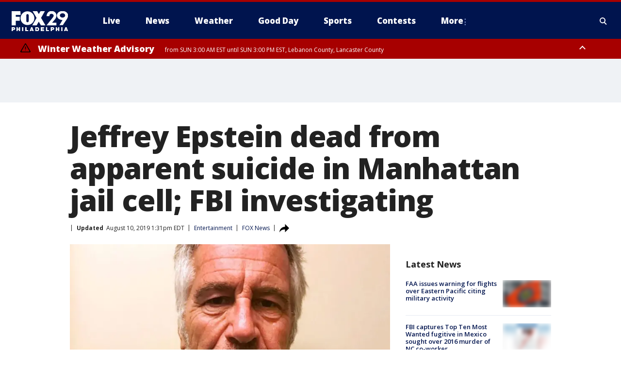

--- FILE ---
content_type: text/html; charset=utf-8
request_url: https://www.fox29.com/news/jeffrey-epstein-dead-from-apparent-suicide-in-manhattan-jail-cell-fbi-investigating
body_size: 31871
content:
<!doctype html>
<html data-n-head-ssr lang="en" data-n-head="lang">
  <head>
    <!-- Google Tag Manager -->
    <script>
    function loadGTMIfNotLocalOrPreview() {
      const host = window.location.host.toLowerCase();
      const excludedHosts = ["local", "preview", "stage-preview"];
      if (!excludedHosts.some(excludedHost => host.startsWith(excludedHost))) {
        (function(w,d,s,l,i){w[l]=w[l]||[];w[l].push({'gtm.start':
        new Date().getTime(),event:'gtm.js'});var f=d.getElementsByTagName(s)[0],
        j=d.createElement(s),dl=l!='dataLayer'?'&l='+l:'';j.async=true;j.src=
        'https://www.googletagmanager.com/gtm.js?id='+i+dl;f.parentNode.insertBefore(j,f);
        })(window,document,'script','dataLayer','GTM-TMF4BDJ');
      }
    }
    loadGTMIfNotLocalOrPreview();
    </script>
    <!-- End Google Tag Manager -->
    <title data-n-head="true">Jeffrey Epstein dead from apparent suicide in Manhattan jail cell; FBI investigating | FOX 29 Philadelphia</title><meta data-n-head="true" http-equiv="X-UA-Compatible" content="IE=edge,chrome=1"><meta data-n-head="true" name="viewport" content="width=device-width, minimum-scale=1.0, initial-scale=1.0"><meta data-n-head="true" charset="UTF-8"><meta data-n-head="true" name="format-detection" content="telephone=no"><meta data-n-head="true" name="msapplication-square70x70logo" content="//static.foxtv.com/static/orion/img/wtxf/favicons/mstile-70x70.png"><meta data-n-head="true" name="msapplication-square150x150logo" content="//static.foxtv.com/static/orion/img/wtxf/favicons/mstile-150x150.png"><meta data-n-head="true" name="msapplication-wide310x150logo" content="//static.foxtv.com/static/orion/img/wtxf/favicons/mstile-310x150.png"><meta data-n-head="true" name="msapplication-square310x310logo" content="//static.foxtv.com/static/orion/img/wtxf/favicons/mstile-310x310.png"><meta data-n-head="true" data-hid="description" name="description" content="Disgraced multimillionaire Jeffrey Epstein, who was accused of sex trafficking minors, died from an apparent suicide inside in his Manhattan jail cell, the Federal Bureau of Prisons confirmed Saturday."><meta data-n-head="true" data-hid="fb:app_id" property="fb:app_id" content="938570826205118"><meta data-n-head="true" data-hid="prism.stationId" name="prism.stationId" content="WTXF_FOX29"><meta data-n-head="true" data-hid="prism.stationCallSign" name="prism.stationCallSign" content="wtxf"><meta data-n-head="true" data-hid="prism.channel" name="prism.channel" content="fts"><meta data-n-head="true" data-hid="prism.section" name="prism.section" content="news"><meta data-n-head="true" data-hid="prism.subsection1" name="prism.subsection1" content=""><meta data-n-head="true" data-hid="prism.subsection2" name="prism.subsection2" content=""><meta data-n-head="true" data-hid="prism.subsection3" name="prism.subsection3" content=""><meta data-n-head="true" data-hid="prism.subsection4" name="prism.subsection4" content=""><meta data-n-head="true" data-hid="prism.aggregationType" name="prism.aggregationType" content="subsection"><meta data-n-head="true" data-hid="prism.genre" name="prism.genre" content=""><meta data-n-head="true" data-hid="pagetype" name="pagetype" content="article" scheme="dcterms.DCMIType"><meta data-n-head="true" data-hid="strikepagetype" name="strikepagetype" content="article" scheme="dcterms.DCMIType"><meta data-n-head="true" data-hid="content-creator" name="content-creator" content="tiger"><meta data-n-head="true" data-hid="dc.creator" name="dc.creator" scheme="dcterms.creator" content=""><meta data-n-head="true" data-hid="dc.title" name="dc.title" content="Jeffrey Epstein dead from apparent suicide in Manhattan jail cell; FBI investigating" lang="en"><meta data-n-head="true" data-hid="dc.subject" name="dc.subject" content=""><meta data-n-head="true" data-hid="dcterms.abstract" name="dcterms.abstract" content="Disgraced multimillionaire Jeffrey Epstein, who was accused of sex trafficking minors, died from an apparent suicide inside in his Manhattan jail cell, the Federal Bureau of Prisons confirmed Saturday."><meta data-n-head="true" data-hid="dc.type" name="dc.type" scheme="dcterms.DCMIType" content="Text.Article"><meta data-n-head="true" data-hid="dc.description" name="dc.description" content="Disgraced multimillionaire Jeffrey Epstein, who was accused of sex trafficking minors, died from an apparent suicide inside in his Manhattan jail cell, the Federal Bureau of Prisons confirmed Saturday."><meta data-n-head="true" data-hid="dc.language" name="dc.language" scheme="dcterms.RFC4646" content="en-US"><meta data-n-head="true" data-hid="dc.publisher" name="dc.publisher" content="FOX 29 Philadelphia"><meta data-n-head="true" data-hid="dc.format" name="dc.format" scheme="dcterms.URI" content="text/html"><meta data-n-head="true" data-hid="dc.identifier" name="dc.identifier" scheme="dcterms.URI" content="urn:uri:base64:f7479391-f058-5c79-9900-1b1ac7c9c74c"><meta data-n-head="true" data-hid="dc.source" name="dc.source" content="FOX News"><meta data-n-head="true" data-hid="dc.date" name="dc.date" content="2019-08-10"><meta data-n-head="true" data-hid="dcterms.created" name="dcterms.created" scheme="dcterms.ISO8601" content="2019-08-10T09:40:15-04:00"><meta data-n-head="true" data-hid="dcterms.modified" name="dcterms.modified" scheme="dcterms.ISO8601" content="2019-08-10T13:34:03-04:00"><meta data-n-head="true" data-hid="og:title" property="og:title" content="Jeffrey Epstein dead from apparent suicide in Manhattan jail cell; FBI investigating"><meta data-n-head="true" data-hid="og:description" property="og:description" content="Disgraced multimillionaire Jeffrey Epstein, who was accused of sex trafficking minors, died from an apparent suicide inside in his Manhattan jail cell, the Federal Bureau of Prisons confirmed Saturday."><meta data-n-head="true" data-hid="og:type" property="og:type" content="article"><meta data-n-head="true" data-hid="og:image" property="og:image" content="https://images.foxtv.com/static.fox29.com/www.fox29.com/content/uploads/2019/08/1200/630/jeffrey-epstein_1564050701214_7547357_ver1.0_1280_720-4-3.jpg?ve=1&amp;tl=1"><meta data-n-head="true" data-hid="og:image:width" property="og:image:width" content="1280"><meta data-n-head="true" data-hid="og:image:height" property="og:image:height" content="720"><meta data-n-head="true" data-hid="og:url" property="og:url" content="https://www.fox29.com/news/jeffrey-epstein-dead-from-apparent-suicide-in-manhattan-jail-cell-fbi-investigating"><meta data-n-head="true" data-hid="og:site_name" property="og:site_name" content="FOX 29 Philadelphia"><meta data-n-head="true" data-hid="og:locale" property="og:locale" content="en_US"><meta data-n-head="true" data-hid="robots" name="robots" content="index, follow, max-image-preview:large, max-video-preview:-1"><meta data-n-head="true" data-hid="fox.app_version" name="fox.app_version" content="v77"><meta data-n-head="true" data-hid="fox.fix_version" name="fox.fix_version" content="10.2.0"><meta data-n-head="true" data-hid="fox.app_build" name="fox.app_build" content="no build version"><meta data-n-head="true" name="twitter:card" content="summary_large_image"><meta data-n-head="true" name="twitter:site" content="@FOX29philly"><meta data-n-head="true" name="twitter:site:id" content="@FOX29philly"><meta data-n-head="true" name="twitter:title" content="Jeffrey Epstein dead from apparent suicide in Manhattan jail cell; FBI investigating"><meta data-n-head="true" name="twitter:description" content="Disgraced multimillionaire Jeffrey Epstein, who was accused of sex trafficking minors, died from an apparent suicide inside in his Manhattan jail cell, the Federal Bureau of Prisons confirmed Saturday."><meta data-n-head="true" name="twitter:image" content="https://images.foxtv.com/static.fox29.com/www.fox29.com/content/uploads/2019/08/1280/720/jeffrey-epstein_1564050701214_7547357_ver1.0_1280_720-4-3.jpg?ve=1&amp;tl=1"><meta data-n-head="true" name="twitter:url" content="https://www.fox29.com/news/jeffrey-epstein-dead-from-apparent-suicide-in-manhattan-jail-cell-fbi-investigating"><meta data-n-head="true" name="twitter:creator" content="@FOX29philly"><meta data-n-head="true" name="twitter:creator:id" content="@FOX29philly"><meta data-n-head="true" name="fox.name" content="Post Landing"><meta data-n-head="true" name="fox.category" content="news"><meta data-n-head="true" name="fox.page_content_category" content="news"><meta data-n-head="true" name="fox.page_name" content="wtxf:web:post:article:Jeffrey Epstein dead from apparent suicide in Manhattan jail cell; FBI investigating | FOX 29 Philadelphia"><meta data-n-head="true" name="fox.page_content_level_1" content="wtxf:web:post"><meta data-n-head="true" name="fox.page_content_level_2" content="wtxf:web:post:article"><meta data-n-head="true" name="fox.page_content_level_3" content="wtxf:web:post:article:Jeffrey Epstein dead from apparent suicide in Manhattan jail cell; FBI investigating | FOX 29 Philadelphia"><meta data-n-head="true" name="fox.page_content_level_4" content="wtxf:web:post:article:Jeffrey Epstein dead from apparent suicide in Manhattan jail cell; FBI investigating | FOX 29 Philadelphia"><meta data-n-head="true" name="fox.page_type" content="post-article"><meta data-n-head="true" name="fox.page_content_distributor" content="owned"><meta data-n-head="true" name="fox.page_content_type_of_story" content="Digital Original"><meta data-n-head="true" name="fox.author" content=""><meta data-n-head="true" name="fox.page_content_author" content=""><meta data-n-head="true" name="fox.page_content_author_secondary" content=""><meta data-n-head="true" name="fox.page_content_version" content="3.0.0"><meta data-n-head="true" name="fox.publisher" content="FOX News"><meta data-n-head="true" name="fox.page_content_id" content="f7479391-f058-5c79-9900-1b1ac7c9c74c"><meta data-n-head="true" name="fox.page_content_station_originator" content="ksaz"><meta data-n-head="true" name="fox.url" content="https://www.fox29.com/news/jeffrey-epstein-dead-from-apparent-suicide-in-manhattan-jail-cell-fbi-investigating"><meta data-n-head="true" name="fox.page_canonical_url" content="https://www.fox29.com/news/jeffrey-epstein-dead-from-apparent-suicide-in-manhattan-jail-cell-fbi-investigating"><meta data-n-head="true" name="smartbanner:enabled-platforms" content="none"><meta data-n-head="true" property="fb:app_id" content="938570826205118"><meta data-n-head="true" property="article:opinion" content="false"><meta data-n-head="true" name="keywords" content="Entertainment,News,Crime Publicsafety,Us,Ny"><meta data-n-head="true" name="classification" content="/FTS/Entertainment,/FTS/News,/FTS/Crime Publicsafety,/FTS/Us/Ny"><meta data-n-head="true" name="classification-isa" content="entertainment,news,crime-publicsafety,ny"><meta data-n-head="true" name="fox.page_content_tags" content="/FTS/Entertainment,/FTS/News,/FTS/Crime Publicsafety,/FTS/Us/Ny"><link data-n-head="true" rel="preconnect" href="https://prod.player.fox.digitalvideoplatform.com" crossorigin="anonymous"><link data-n-head="true" rel="dns-prefetch" href="https://prod.player.fox.digitalvideoplatform.com"><link data-n-head="true" rel="stylesheet" href="https://statics.foxsports.com/static/orion/style/css/scorestrip-external.css"><link data-n-head="true" rel="icon" type="image/x-icon" href="/favicons/wtxf/favicon.ico"><link data-n-head="true" rel="stylesheet" href="https://fonts.googleapis.com/css?family=Open+Sans:300,400,400i,600,600i,700,700i,800,800i&amp;display=swap"><link data-n-head="true" rel="stylesheet" href="https://fonts.googleapis.com/css2?family=Rubik:wght@700&amp;display=swap"><link data-n-head="true" rel="schema.dcterms" href="//purl.org/dc/terms/"><link data-n-head="true" rel="schema.prism" href="//prismstandard.org/namespaces/basic/2.1/"><link data-n-head="true" rel="schema.iptc" href="//iptc.org/std/nar/2006-10-01/"><link data-n-head="true" rel="shortcut icon" href="//static.foxtv.com/static/orion/img/wtxf/favicons/favicon.ico" type="image/x-icon"><link data-n-head="true" rel="apple-touch-icon" sizes="57x57" href="//static.foxtv.com/static/orion/img/wtxf/favicons/apple-touch-icon-57x57.png"><link data-n-head="true" rel="apple-touch-icon" sizes="60x60" href="//static.foxtv.com/static/orion/img/wtxf/favicons/apple-touch-icon-60x60.png"><link data-n-head="true" rel="apple-touch-icon" sizes="72x72" href="//static.foxtv.com/static/orion/img/wtxf/favicons/apple-touch-icon-72x72.png"><link data-n-head="true" rel="apple-touch-icon" sizes="76x76" href="//static.foxtv.com/static/orion/img/wtxf/favicons/apple-touch-icon-76x76.png"><link data-n-head="true" rel="apple-touch-icon" sizes="114x114" href="//static.foxtv.com/static/orion/img/wtxf/favicons/apple-touch-icon-114x114.png"><link data-n-head="true" rel="apple-touch-icon" sizes="120x120" href="//static.foxtv.com/static/orion/img/wtxf/favicons/apple-touch-icon-120x120.png"><link data-n-head="true" rel="apple-touch-icon" sizes="144x144" href="//static.foxtv.com/static/orion/img/wtxf/favicons/apple-touch-icon-144x144.png"><link data-n-head="true" rel="apple-touch-icon" sizes="152x152" href="//static.foxtv.com/static/orion/img/wtxf/favicons/apple-touch-icon-152x152.png"><link data-n-head="true" rel="apple-touch-icon" sizes="180x180" href="//static.foxtv.com/static/orion/img/wtxf/favicons/apple-touch-icon-180x180.png"><link data-n-head="true" rel="icon" type="image/png" href="//static.foxtv.com/static/orion/img/wtxf/favicons/favicon-16x16.png" sizes="16x16"><link data-n-head="true" rel="icon" type="image/png" href="//static.foxtv.com/static/orion/img/wtxf/favicons/favicon-32x32.png" sizes="32x32"><link data-n-head="true" rel="icon" type="image/png" href="//static.foxtv.com/static/orion/img/wtxf/favicons/favicon-96x96.png" sizes="96x96"><link data-n-head="true" rel="icon" type="image/png" href="//static.foxtv.com/static/orion/img/wtxf/favicons/android-chrome-192x192.png" sizes="192x192"><link data-n-head="true" href="https://fonts.gstatic.com" rel="preconnect" crossorigin="true"><link data-n-head="true" href="https://fonts.googleapis.com" rel="preconnect" crossorigin="true"><link data-n-head="true" rel="stylesheet" href="https://fonts.googleapis.com/css?family=Source+Sans+Pro:200,300,400,600,400italic,700,700italic,300,300italic,600italic/"><link data-n-head="true" rel="preconnect" href="https://cdn.segment.com/"><link data-n-head="true" rel="preconnect" href="https://widgets.media.weather.com/"><link data-n-head="true" rel="preconnect" href="https://elections.ap.org/"><link data-n-head="true" rel="preconnect" href="https://www.google-analytics.com/"><link data-n-head="true" rel="preconnect" href="http://static.chartbeat.com/"><link data-n-head="true" rel="preconnect" href="https://sb.scorecardresearch.com/"><link data-n-head="true" rel="preconnect" href="http://www.googletagmanager.com/"><link data-n-head="true" rel="preconnect" href="https://cdn.optimizely.com/"><link data-n-head="true" rel="preconnect" href="https://cdn.segment.com/"><link data-n-head="true" rel="preconnect" href="https://connect.facebook.net/"><link data-n-head="true" rel="preconnect" href="https://prod.player.fox.digitalvideoplatform.com/"><link data-n-head="true" rel="preload" as="script" href="https://prod.player.fox.digitalvideoplatform.com/wpf/v3/3.2.59/wpf_player.js"><link data-n-head="true" rel="prefetch" as="script" href="https://prod.player.fox.digitalvideoplatform.com/wpf/v3/3.2.59/lib/wpf_bitmovin_yospace_player.js"><link data-n-head="true" rel="prefetch" as="script" href="https://prod.player.fox.digitalvideoplatform.com/wpf/v3/3.2.59/lib/wpf_conviva_reporter.js"><link data-n-head="true" rel="prefetch" as="script" href="https://prod.player.fox.digitalvideoplatform.com/wpf/v3/3.2.59/lib/wpf_mux_reporter.js"><link data-n-head="true" rel="prefetch" as="script" href="https://prod.player.fox.digitalvideoplatform.com/wpf/v3/3.2.59/lib/wpf_adobeheartbeat_reporter.js"><link data-n-head="true" rel="prefetch" as="script" href="https://prod.player.fox.digitalvideoplatform.com/wpf/v3/3.2.59/lib/wpf_comscore_reporter.js"><link data-n-head="true" rel="prefetch" as="script" href="https://prod.player.fox.digitalvideoplatform.com/wpf/v3/3.2.59/lib/wpf_controls.js"><link data-n-head="true" rel="canonical" href="https://www.fox29.com/news/jeffrey-epstein-dead-from-apparent-suicide-in-manhattan-jail-cell-fbi-investigating"><link data-n-head="true" rel="alternate" type="application/rss+xml" title="News" href="https://www.fox29.com/rss.xml?category=news"><link data-n-head="true" rel="alternate" type="application/rss+xml" title="Entertainment" href="https://www.fox29.com/rss.xml?tag=entertainment"><link data-n-head="true" rel="shorturl" href=""><link data-n-head="true" rel="image_src" href="https://images.foxtv.com/static.fox29.com/www.fox29.com/content/uploads/2019/08/1280/720/jeffrey-epstein_1564050701214_7547357_ver1.0_1280_720-4-3.jpg?ve=1&amp;tl=1"><link data-n-head="true" rel="amphtml" href="https://www.fox29.com/news/jeffrey-epstein-dead-from-apparent-suicide-in-manhattan-jail-cell-fbi-investigating.amp"><link data-n-head="true" rel="alternate" title="FOX 29 Philadelphia - News" type="application/rss+xml" href="https://www.fox29.com/rss/category/news"><link data-n-head="true" rel="alternate" title="FOX 29 Philadelphia - Tag Us Pa Philadelphia" type="application/rss+xml" href="https://www.fox29.com/rss/tags/us,pa,philadelphia"><link data-n-head="true" rel="alternate" title="FOX 29 Philadelphia - Tag Us Pa" type="application/rss+xml" href="https://www.fox29.com/rss/tags/us,pa"><link data-n-head="true" rel="alternate" title="FOX 29 Philadelphia - Tag Us Nj" type="application/rss+xml" href="https://www.fox29.com/rss/tags/us,nj"><link data-n-head="true" rel="alternate" title="FOX 29 Philadelphia - Tag Us De" type="application/rss+xml" href="https://www.fox29.com/rss/tags/us,de"><link data-n-head="true" rel="alternate" title="FOX 29 Philadelphia - Local News" type="application/rss+xml" href="https://www.fox29.com/rss/category/local-news"><link data-n-head="true" rel="alternate" title="FOX 29 Philadelphia - National News" type="application/rss+xml" href="https://www.fox29.com/rss/category/national-news"><link data-n-head="true" rel="alternate" title="FOX 29 Philadelphia - Tag World" type="application/rss+xml" href="https://www.fox29.com/rss/tags/world"><link data-n-head="true" rel="alternate" title="FOX 29 Philadelphia - Weather" type="application/rss+xml" href="https://www.fox29.com/rss/category/weather"><link data-n-head="true" rel="alternate" title="FOX 29 Philadelphia - 7 Day Forecast" type="application/rss+xml" href="https://www.fox29.com/rss/category/7-day-forecast"><link data-n-head="true" rel="alternate" title="FOX 29 Philadelphia - Closings" type="application/rss+xml" href="https://www.fox29.com/rss/category/closings"><link data-n-head="true" rel="alternate" title="FOX 29 Philadelphia - Interactive Radar" type="application/rss+xml" href="https://www.fox29.com/rss/category/interactive-radar"><link data-n-head="true" rel="alternate" title="FOX 29 Philadelphia - Current Temperatures" type="application/rss+xml" href="https://www.fox29.com/rss/category/current-temperatures"><link data-n-head="true" rel="alternate" title="FOX 29 Philadelphia - Watches Warnings" type="application/rss+xml" href="https://www.fox29.com/rss/category/watches-warnings"><link data-n-head="true" rel="alternate" title="FOX 29 Philadelphia - Apps" type="application/rss+xml" href="https://www.fox29.com/rss/category/apps"><link data-n-head="true" rel="alternate" title="FOX 29 Philadelphia - Shows Good Day" type="application/rss+xml" href="https://www.fox29.com/rss/category/shows,good-day"><link data-n-head="true" rel="alternate" title="FOX 29 Philadelphia - Email" type="application/rss+xml" href="https://www.fox29.com/rss/category/email"><link data-n-head="true" rel="alternate" title="FOX 29 Philadelphia - Traffic" type="application/rss+xml" href="https://www.fox29.com/rss/category/traffic"><link data-n-head="true" rel="alternate" title="FOX 29 Philadelphia - Live" type="application/rss+xml" href="https://www.fox29.com/rss/category/live"><link data-n-head="true" rel="alternate" title="FOX 29 Philadelphia - Tag Series Ya Gotta Try This" type="application/rss+xml" href="https://www.fox29.com/rss/tags/series,ya-gotta-try-this"><link data-n-head="true" rel="alternate" title="FOX 29 Philadelphia - Tag Seen On Tv" type="application/rss+xml" href="https://www.fox29.com/rss/tags/seen-on-tv"><link data-n-head="true" rel="alternate" title="FOX 29 Philadelphia - Tag Good Day Good Day Uncut" type="application/rss+xml" href="https://www.fox29.com/rss/tags/good-day,good-day-uncut"><link data-n-head="true" rel="alternate" title="FOX 29 Philadelphia - Tag Politics" type="application/rss+xml" href="https://www.fox29.com/rss/tags/politics"><link data-n-head="true" rel="alternate" title="FOX 29 Philadelphia - Election" type="application/rss+xml" href="https://www.fox29.com/rss/category/election"><link data-n-head="true" rel="alternate" title="FOX 29 Philadelphia - Tag People Donald J Trump" type="application/rss+xml" href="https://www.fox29.com/rss/tags/people,donald-j-trump"><link data-n-head="true" rel="alternate" title="FOX 29 Philadelphia - Tag People Josh Shapiro" type="application/rss+xml" href="https://www.fox29.com/rss/tags/people,josh-shapiro"><link data-n-head="true" rel="alternate" title="FOX 29 Philadelphia - Sports" type="application/rss+xml" href="https://www.fox29.com/rss/category/sports"><link data-n-head="true" rel="alternate" title="FOX 29 Philadelphia - Tag Nfl Philadelphia Eagles" type="application/rss+xml" href="https://www.fox29.com/rss/tags/nfl,philadelphia-eagles"><link data-n-head="true" rel="alternate" title="FOX 29 Philadelphia - Tag Nhl Philadelphia Flyers" type="application/rss+xml" href="https://www.fox29.com/rss/tags/nhl,philadelphia-flyers"><link data-n-head="true" rel="alternate" title="FOX 29 Philadelphia - Tag Mlb Philadelphia Phillies" type="application/rss+xml" href="https://www.fox29.com/rss/tags/mlb,philadelphia-phillies"><link data-n-head="true" rel="alternate" title="FOX 29 Philadelphia - Tag Nba Philadelphia 76ers" type="application/rss+xml" href="https://www.fox29.com/rss/tags/nba,philadelphia-76ers"><link data-n-head="true" rel="alternate" title="FOX 29 Philadelphia - Tag Mls Philadelphia Union" type="application/rss+xml" href="https://www.fox29.com/rss/tags/mls,philadelphia-union"><link data-n-head="true" rel="alternate" title="FOX 29 Philadelphia - Live Newsnow" type="application/rss+xml" href="https://www.fox29.com/rss/category/live/newsnow/"><link data-n-head="true" rel="alternate" title="FOX 29 Philadelphia - Tag Series Fox 29 News Specials" type="application/rss+xml" href="https://www.fox29.com/rss/tags/series,fox-29-news-specials"><link data-n-head="true" rel="alternate" title="FOX 29 Philadelphia - Live Cameras" type="application/rss+xml" href="https://www.fox29.com/rss/category/live-cameras"><link data-n-head="true" rel="alternate" title="FOX 29 Philadelphia - Live Soul Live" type="application/rss+xml" href="https://www.fox29.com/rss/category/live/soul-live/"><link data-n-head="true" rel="alternate" title="FOX 29 Philadelphia - Tag Series Local Matters" type="application/rss+xml" href="https://www.fox29.com/rss/tags/series,local-matters"><link data-n-head="true" rel="alternate" title="FOX 29 Philadelphia - Tag Entertainment" type="application/rss+xml" href="https://www.fox29.com/rss/tags/entertainment"><link data-n-head="true" rel="alternate" title="FOX 29 Philadelphia - Contests" type="application/rss+xml" href="https://www.fox29.com/rss/category/contests"><link data-n-head="true" rel="alternate" title="FOX 29 Philadelphia - Shows Fox Content" type="application/rss+xml" href="https://www.fox29.com/rss/category/shows,fox-content"><link data-n-head="true" rel="alternate" title="FOX 29 Philadelphia - Theclasshroom" type="application/rss+xml" href="https://www.fox29.com/rss/category/theclasshroom"><link data-n-head="true" rel="alternate" title="FOX 29 Philadelphia - Tmz" type="application/rss+xml" href="https://www.fox29.com/rss/category/tmz"><link data-n-head="true" rel="alternate" title="FOX 29 Philadelphia - Tag Series" type="application/rss+xml" href="https://www.fox29.com/rss/tags/series"><link data-n-head="true" rel="alternate" title="FOX 29 Philadelphia - Tag Bam" type="application/rss+xml" href="https://www.fox29.com/rss/tags/bam"><link data-n-head="true" rel="alternate" title="FOX 29 Philadelphia - Tag Series Behind The News" type="application/rss+xml" href="https://www.fox29.com/rss/tags/series,behind-the-news"><link data-n-head="true" rel="alternate" title="FOX 29 Philadelphia - Tag Series Bill And Shane" type="application/rss+xml" href="https://www.fox29.com/rss/tags/series,bill-and-shane"><link data-n-head="true" rel="alternate" title="FOX 29 Philadelphia - Tag Kelly Drives" type="application/rss+xml" href="https://www.fox29.com/rss/tags/kelly-drives"><link data-n-head="true" rel="alternate" title="FOX 29 Philadelphia - Shows The 215" type="application/rss+xml" href="https://www.fox29.com/rss/category/shows,the-215"><link data-n-head="true" rel="alternate" title="FOX 29 Philadelphia - Tag The Pulse" type="application/rss+xml" href="https://www.fox29.com/rss/tags/the-pulse"><link data-n-head="true" rel="alternate" title="FOX 29 Philadelphia - Tag Health" type="application/rss+xml" href="https://www.fox29.com/rss/tags/health"><link data-n-head="true" rel="alternate" title="FOX 29 Philadelphia - Tag Health Coronavirus" type="application/rss+xml" href="https://www.fox29.com/rss/tags/health,coronavirus"><link data-n-head="true" rel="alternate" title="FOX 29 Philadelphia - Tag Series Doctor Mike" type="application/rss+xml" href="https://www.fox29.com/rss/tags/series,doctor-mike"><link data-n-head="true" rel="alternate" title="FOX 29 Philadelphia - Money" type="application/rss+xml" href="https://www.fox29.com/rss/category/money"><link data-n-head="true" rel="alternate" title="FOX 29 Philadelphia - Tag Business" type="application/rss+xml" href="https://www.fox29.com/rss/tags/business"><link data-n-head="true" rel="alternate" title="FOX 29 Philadelphia - Tag Consumer" type="application/rss+xml" href="https://www.fox29.com/rss/tags/consumer"><link data-n-head="true" rel="alternate" title="FOX 29 Philadelphia - Tag Consumer Deals" type="application/rss+xml" href="https://www.fox29.com/rss/tags/consumer,deals"><link data-n-head="true" rel="alternate" title="FOX 29 Philadelphia - Tag Business Personal Finance" type="application/rss+xml" href="https://www.fox29.com/rss/tags/business,personal-finance"><link data-n-head="true" rel="alternate" title="FOX 29 Philadelphia - Tag Technology" type="application/rss+xml" href="https://www.fox29.com/rss/tags/technology"><link data-n-head="true" rel="alternate" title="FOX 29 Philadelphia - About Us" type="application/rss+xml" href="https://www.fox29.com/rss/category/about-us"><link data-n-head="true" rel="alternate" title="FOX 29 Philadelphia - Contact Us" type="application/rss+xml" href="https://www.fox29.com/rss/category/contact-us"><link data-n-head="true" rel="alternate" title="FOX 29 Philadelphia - Public File Inquiries" type="application/rss+xml" href="https://www.fox29.com/rss/category/public-file-inquiries"><link data-n-head="true" rel="alternate" title="FOX 29 Philadelphia - Advertise" type="application/rss+xml" href="https://www.fox29.com/rss/category/advertise"><link data-n-head="true" rel="alternate" title="FOX 29 Philadelphia - Team" type="application/rss+xml" href="https://www.fox29.com/rss/category/team"><link data-n-head="true" rel="alternate" title="FOX 29 Philadelphia - Whatsonfox" type="application/rss+xml" href="https://www.fox29.com/rss/category/whatsonfox"><link data-n-head="true" rel="alternate" title="FOX 29 Philadelphia - Work For Us" type="application/rss+xml" href="https://www.fox29.com/rss/category/work-for-us"><link data-n-head="true" rel="alternate" title="FOX 29 Philadelphia - Discover the latest breaking news." type="application/rss+xml" href="https://www.fox29.com/latest.xml"><link data-n-head="true" rel="stylesheet" href="//static.foxtv.com/static/orion/css/default/article.rs.css"><link data-n-head="true" rel="stylesheet" href="/css/print.css" media="print"><script data-n-head="true" type="text/javascript" data-hid="pal-script" src="//imasdk.googleapis.com/pal/sdkloader/pal.js"></script><script data-n-head="true" type="text/javascript" src="https://statics.foxsports.com/static/orion/scorestrip.js" async="false" defer="true"></script><script data-n-head="true" type="text/javascript">
        (function (h,o,u,n,d) {
          h=h[d]=h[d]||{q:[],onReady:function(c){h.q.push(c)}}
          d=o.createElement(u);d.async=1;d.src=n
          n=o.getElementsByTagName(u)[0];n.parentNode.insertBefore(d,n)
        })(window,document,'script','https://www.datadoghq-browser-agent.com/datadog-rum-v4.js','DD_RUM')
        DD_RUM.onReady(function() {
          DD_RUM.init({
            clientToken: 'pub6d08621e10189e2259b02648fb0f12e4',
            applicationId: 'f7e50afb-e642-42a0-9619-b32a46fc1075',
            site: 'datadoghq.com',
            service: 'www.fox29.com',
            env: 'prod',
            // Specify a version number to identify the deployed version of your application in Datadog
            version: '1.0.0',
            sampleRate: 20,
            sessionReplaySampleRate: 0,
            trackInteractions: true,
            trackResources: true,
            trackLongTasks: true,
            defaultPrivacyLevel: 'mask-user-input',
          });
          // DD_RUM.startSessionReplayRecording();
        })</script><script data-n-head="true" type="text/javascript" src="https://foxkit.fox.com/sdk/profile/v2.15.0/profile.js" async="false" defer="true"></script><script data-n-head="true" src="https://js.appboycdn.com/web-sdk/5.6/braze.min.js" async="true" defer="true"></script><script data-n-head="true" src="https://c.amazon-adsystem.com/aax2/apstag.js" async="true" defer="true"></script><script data-n-head="true" src="https://www.googletagmanager.com/gtag/js?id=UA-35281887-1" async="true"></script><script data-n-head="true" type="text/javascript">// 86acbd31cd7c09cf30acb66d2fbedc91daa48b86:1701196854.6031094
!function(n,r,e,t,c){var i,o="Promise"in n,u={then:function(){return u},catch:function(n){
return n(new Error("Airship SDK Error: Unsupported browser")),u}},s=o?new Promise((function(n,r){i=function(e,t){e?r(e):n(t)}})):u
;s._async_setup=function(n){if(o)try{i(null,n(c))}catch(n){i(n)}},n[t]=s;var a=r.createElement("script");a.src=e,a.async=!0,a.id="_uasdk",
a.rel=t,r.head.appendChild(a)}(window,document,'https://aswpsdkus.com/notify/v1/ua-sdk.min.js',
  'UA', {
    vapidPublicKey: 'BEDUB-TV_zJUitnzc78jYPaO6T4JcGgoXfpzaTUXEeEYQXYRgG0qYoyK5VFtRAOTjuvFsblbU9kNjmNMn2ghTHg=',
    websitePushId: 'web.wtxf.prod',
    appKey: '9eGYzKrYQQmzRN4aGjQPqA',
    token: 'MTo5ZUdZektyWVFRbXpSTjRhR2pRUHFBOm4xTHE1cHpNSTdYa3VUSG9Qd295aWU3UVNWcl9PZnotNjJnYURTVGtjNnc'
  });
</script><script data-n-head="true" type="text/javascript">UA.then(sdk => {
        sdk.plugins.load('html-prompt', 'https://aswpsdkus.com/notify/v1/ua-html-prompt.min.js', {
          appearDelay: 5000,
          disappearDelay: 2000000000000000000000000,
          askAgainDelay: 0,
          stylesheet: './css/airship.css',
          auto: false,
          type: 'alert',
          position: 'top',
          i18n: {
            en: {
              title: 'Stay Informed',
              message: 'Receive alerts to the biggest stories worth your time',
              accept: 'Allow',
              deny: 'No Thanks'
            }
          },
          logo: '/favicons/wtxf/favicon.ico'
        }).then(plugin => {
          const auditSession = () => {
            const airshipPageViews = parseInt(window.sessionStorage.getItem('currentAirShipPageViews'), 10)
            if (airshipPageViews > 1) {
              plugin.prompt();
              console.info('Airship: prompt called')
              clearInterval(auditInterval);
              window.sessionStorage.setItem('currentAirShipPageViews', 0)
            }
          }
          const auditInterval = setInterval(auditSession, 2000);
        })
      })</script><script data-n-head="true" src="/taboola/taboola.js" type="text/javascript" async="true" defer="true"></script><script data-n-head="true" src="https://scripts.webcontentassessor.com/scripts/5f3c4a314d8e55f536d625dcc7c87c6c00148df7a3edac1db6767d34cb9d3eb9"></script><script data-n-head="true" src="//static.foxtv.com/static/orion/scripts/core/ag.core.js"></script><script data-n-head="true" src="//static.foxtv.com/static/isa/core.js"></script><script data-n-head="true" src="//static.foxtv.com/static/orion/scripts/station/default/loader.js"></script><script data-n-head="true" src="https://widgets.media.weather.com/wxwidget.loader.js?cid=996314550" defer=""></script><script data-n-head="true" src="https://prod.player.fox.digitalvideoplatform.com/wpf/v3/3.2.59/wpf_player.js" defer="" data-hid="fox-player-main-script"></script><script data-n-head="true" src="//static.foxtv.com/static/leap/loader.js"></script><script data-n-head="true" >(function () {
        var _sf_async_config = window._sf_async_config = (window._sf_async_config || {})
        _sf_async_config.uid = 65824
        _sf_async_config.domain = 'fox29.com'
        _sf_async_config.flickerControl = false
        _sf_async_config.useCanonical = true

        // Function to set ISA-dependent values with proper error handling
        function setISAValues() {
          if (window.FTS && window.FTS.ISA && window.FTS.ISA._meta) {
            try {
              _sf_async_config.sections = window.FTS.ISA._meta.section || ''
              _sf_async_config.authors = window.FTS.ISA._meta.fox['fox.page_content_author'] ||
                                       window.FTS.ISA._meta.fox['fox.page_content_author_secondary'] ||
                                       window.FTS.ISA._meta.raw.publisher || ''
            } catch (e) {
              console.warn('FTS.ISA values not available yet:', e)
              _sf_async_config.sections = ''
              _sf_async_config.authors = ''
            }
          } else {
            // Set default values if ISA is not available
            _sf_async_config.sections = ''
            _sf_async_config.authors = ''

            // Retry after a short delay if ISA is not loaded yet
            setTimeout(setISAValues, 100)
          }
        }

        // Set ISA values initially
        setISAValues()

        _sf_async_config.useCanonicalDomain = true
        function loadChartbeat() {
          var e = document.createElement('script');
            var n = document.getElementsByTagName('script')[0];
            e.type = 'text/javascript';
            e.async = true;
            e.src = '//static.chartbeat.com/js/chartbeat.js';
            n.parentNode.insertBefore(e, n);
        }
        loadChartbeat();
        })()</script><script data-n-head="true" src="//static.chartbeat.com/js/chartbeat_mab.js"></script><script data-n-head="true" src="//static.chartbeat.com/js/chartbeat.js"></script><script data-n-head="true" src="https://interactives.ap.org/election-results/assets/microsite/resizeClient.js" defer=""></script><script data-n-head="true" data-hid="strike-loader" src="https://strike.fox.com/static/fts/display/loader.js" type="text/javascript"></script><script data-n-head="true" >
          (function() {
              window.foxstrike = window.foxstrike || {};
              window.foxstrike.cmd = window.foxstrike.cmd || [];
          })()
        </script><script data-n-head="true" type="application/ld+json">{"@context":"http://schema.org","@type":"NewsArticle","mainEntityOfPage":"https://www.fox29.com/news/jeffrey-epstein-dead-from-apparent-suicide-in-manhattan-jail-cell-fbi-investigating","headline":"Jeffrey Epstein dead from apparent suicide in Manhattan jail cell; FBI investigating","articleBody":"Disgraced multimillionaire&#xA0;<a href=\"https://www.foxnews.com/category/person/jeffrey-epstein\" target=\"_blank\">Jeffrey Epstein</a>, who was accused of sex trafficking minors, died from an apparent suicide inside in his Manhattan jail cell, the Federal Bureau of Prisons confirmed Saturday.Attorney General William Barr said in a statement Saturday that he was &quot;appalled&quot; to learn of the death and the Inspector General would open an investigation into the circumstances of his death. The FBI is also investigating.&quot;Mr. Epstein&apos;s death raises serious questions that must be answered,&quot; he said. &quot;In addition to the FBI&apos;s investigation, I have consulted with the Inspector General who is opening an investigation into the circumstances of Mr. Epstein&apos;s death.&quot;The 66-year-old Epstein was found unresponsive inside his cell at the Metropolitan Correctional Center in New York City around 6:30 a.m. Life-saving measures were initiated immediately by responding staff. He was transported to the New York Presbyterian-Lower Manhattan Hospital and was dead on arrival, officials said.Law enforcement sources told Fox News that the initial call to the jail was cardiac arrest. Multiple reports claimed that he hanged himself.The New York City medical examiner&apos;s office told Fox News that an autopsy is pending to determine the cause of death.The death comes two weeks after the 66-year-old was placed on suicide watch after he was found nearly&#xA0;<a href=\"https://www.foxnews.com/us/jeffrey-epstein-injured-nyc-jail-cell-possible-suicide\" target=\"_blank\">unconscious in his cell with injuries to his neck.</a>&#xA0;At the time, it was not clear whether the injuries were self-inflicted or from an assault.Epstein had been taken off suicide watch before he killed himself, a person familiar with the matter told the AP.Epstein was arrested on July 6 over the alleged sexual abuse of dozens of young girls in his Upper East Side townhouse and his waterfront mansion in Palm Beach, Florida, between 2002 and 2005Epstein allegedly created and maintained a &#x201C;vast network&#x201D; and operation from 2002 &#x201C;up to and including&#x201D; at least 2005 that enabled him to &#x201C;sexually exploit and abuse dozens of underage girls&#x201D; in addition to paying victims to recruit other girls. Prosecutors said that victims would be escorted to a room with a massage table where they would perform massages on Epstein.At the time of Epstein&apos;s arrest, prosecutors said they found a trove of pictures of nude and seminude young women and girls at his $77 million Manhattan mansion. They also say additional victims have come forward since the arrest.He had&#xA0;<a href=\"http://www.foxnews.com/us/billionaire-jeffrey-epstein-due-in-federal-court-after-sex-trafficking-arrest\" target=\"_blank\">pleaded not guilty</a>&#xA0;and faced up to 45 years in prison if convicted.His death&#xA0;also comes a day after thousands of documents were unsealed Friday in connection with a&#xA0;<a href=\"http://www.foxnews.com/politics/mitchell-richardson-accused\" target=\"_blank\">defamation cause against his alleged recruiter that revealed dozens of high-profile names</a>&#xA0;including former Maine Sen. George Mitchell, ex-New Mexico Gov. Bill Richardson and Prince Andrew, Duke of York.Virginia Roberts Giuffre, who has long claimed Epstein forced her to have sex with powerful men, claimed in the lawsuit that Epstein and his associate, Ghislaine Maxwell, kept her as a &quot;sex slave&quot; in the early 2000s when she was underage.Giuffre claimed in the unsealed&#xA0;May 2016 deposition to have been trafficked to have sex with and provide erotic massages to&#xA0;powerful politicians, foreign leaders, and well-heeled businessmen.Her attorney, Brad Edwards, reacted to Epstein&apos;s apparent suicide on Saturday, telling Fox News it was &quot;unfortunate and predictable.&quot;&quot;The fact that Jeffrey Epstein was able to commit the selfish act of taking his own life as his world of abuse, exploitation, and corruption unraveled in both unfortunate and predictable,&quot; he said in a statement. &quot;While we engaged in contentious legal battles for more than a decade, this is not the ending anyone was looking for.&quot;He continued: &quot;The victims deserved to see Epstein held accountable, and he owed it to everyone he hurt to accept responsibility for all of the pain he caused. It is never too late to come forward with information. We will continue to represent his victims and will not stop in their pursuit of finality and justice.&quot;Epstein&apos;s arrest drew national attention, particularly focusing on a deal that allowed Epstein to plead guilty in 2008 to soliciting a minor for prostitution in Florida and avoid more serious federal charges.Federal prosecutors in New York reopened the probe after investigative reporting by the Miami Herald stirred outrage over that plea bargain.But his lawyers maintained that the new charges brought by federal prosecutors in New York were covered by the deal and were improper. They said he hasn&apos;t had any illicit contact with girls since serving his 13-month sentence in Florida.High-profile attorney Lisa Bloom, who presents some of Epstein&apos;s accusers, tweeted Saturday that his death means a &quot;consciousness of guilt.&quot;&quot;He was charged with only two counts. But he knew. He knew he was guilty, and all of his money would not prevent the inevitable conviction. He knew justice was coming and he could not face it&quot;, she wrote.David Boies, who represents several women allegedly victimized by Epstein, told Fox News:&#xA0;&#x201C;This is the end of one chapter, but only one chapter, of the battle to bring the sex traffickers to justice. &#xA0;Jeffrey Epstein did not act, and could not have done what he did, alone. Justice demands that those who acted with him also be held to account.&#x201D;Before his legal troubles, Epstein led a life of extraordinary luxury that drew powerful people into his orbit.He socialized with princes and presidents and lived on a 100-acre private island in the Caribbean and one of the biggest mansions in New York. A college dropout, he became a sought-after benefactor of professors and scientists, donating millions of dollars in donations to Harvard University and other causes.Still, it was never entirely clear how the middle-class Brooklyn math whiz became a Wall Street master of high finance.Epstein&apos;s death is likely to raise questions about how the Bureau of Prisons ensures the welfare of high-profile inmates. In October, Boston gangster&#xA0;<a href=\"https://www.foxnews.com/us/whitey-bulger-infamous-boston-mob-boss-killed-in-prison\" target=\"_blank\">James &quot;Whitey&quot; Bulger was killed in a federal prison in West Virginia</a>&#xA0;where had just been transferred.The Justice Department and the federal Bureau of Prisons did not immediately respond to requests for comment on Saturday.<a href=\"https://www.foxnews.com/us/jeffrey-epstein-dead-by-suicide-found-in-manhattan-jail-cell\">Get updates at FOXNews.com</a>.<em>Fox News&apos; Bryan Llenas, Robert Gearty, Jake Gibson, Brooke Singman, Travis Fedschun, and the Associated Press contributed to this report.</em>","datePublished":"2019-08-10T09:40:15-04:00","dateModified":"2019-08-10T13:31:32-04:00","description":"Disgraced multimillionaire Jeffrey Epstein, who was accused of sex trafficking minors, died from an apparent suicide inside in his Manhattan jail cell, the Federal Bureau of Prisons confirmed Saturday.","author":{"@type":"Person","name":"FOX News"},"publisher":{"@type":"NewsMediaOrganization","name":"FOX 29 Philadelphia","alternateName":"WTXF, FOX 29, FOX 29 Philadelphia","url":"https://www.fox29.com/","sameAs":["https://www.facebook.com/fox29philadelphia/","https://twitter.com/FOX29philly","https://www.instagram.com/fox29philly/","https://www.youtube.com/fox29philly","https://en.wikipedia.org/wiki/WTXF-TV","https://www.wikidata.org/wiki/Q7956506","https://www.wikidata.org/wiki/Q7956506"],"foundingDate":"1965-05-16","logo":{"@type":"ImageObject","url":"https://static.foxtv.com/static/orion/img/wtxf/favicons/favicon-96x96.png","width":"96","height":"96"},"contactPoint":[{"@type":"ContactPoint","telephone":"+1-215-925-2929","contactType":"news desk"}],"address":{"@type":"PostalAddress","addressLocality":"Philadelphia","addressRegion":"Pennsylvania","postalCode":"19106","streetAddress":"330 Market Street","addressCountry":{"@type":"Country","name":"US"}}},"image":{"@type":"ImageObject","url":"https://static.fox29.com/www.fox29.com/content/uploads/2019/08/jeffrey-epstein_1564050701214_7547357_ver1.0_1280_720-4-3.jpg","width":"1280","height":"720"},"url":"https://www.fox29.com/news/jeffrey-epstein-dead-from-apparent-suicide-in-manhattan-jail-cell-fbi-investigating","isAccessibleForFree":true,"keywords":"entertainment,crime-publicsafety,ny,news"}</script><link rel="preload" href="/_wzln/6a56ee32686b26826f41.js" as="script"><link rel="preload" href="/_wzln/376f0263662b8ef9a7f8.js" as="script"><link rel="preload" href="/_wzln/6b27e2b92eb7e58c1613.js" as="script"><link rel="preload" href="/_wzln/4c9c3b65e1baf7ee7ee4.js" as="script"><link rel="preload" href="/_wzln/2db3a0ae96ab20c2a7cc.js" as="script"><link rel="preload" href="/_wzln/331a9f36d5d711cda570.js" as="script"><link rel="preload" href="/_wzln/6152386dd10a9a3c150a.js" as="script"><link rel="preload" href="/_wzln/2aff162d6d0f3b59db4e.js" as="script"><style data-vue-ssr-id="3d723bd8:0 153764a8:0 4783c553:0 01f125af:0 7e965aea:0 fe2c1b5a:0 c789a71e:0 2151d74a:0 5fac22c6:0 4f269fee:0 c23b5e74:0 403377d7:0 7cd52d1a:0 4a3d6b7a:0 42dc6fe6:0 dfdcd1d2:0 3c367053:0 78666813:0 5c0b7ab5:0 c061adc6:0 d9a0143c:0">.v-select{position:relative;font-family:inherit}.v-select,.v-select *{box-sizing:border-box}@keyframes vSelectSpinner{0%{transform:rotate(0deg)}to{transform:rotate(1turn)}}.vs__fade-enter-active,.vs__fade-leave-active{pointer-events:none;transition:opacity .15s cubic-bezier(1,.5,.8,1)}.vs__fade-enter,.vs__fade-leave-to{opacity:0}.vs--disabled .vs__clear,.vs--disabled .vs__dropdown-toggle,.vs--disabled .vs__open-indicator,.vs--disabled .vs__search,.vs--disabled .vs__selected{cursor:not-allowed;background-color:#f8f8f8}.v-select[dir=rtl] .vs__actions{padding:0 3px 0 6px}.v-select[dir=rtl] .vs__clear{margin-left:6px;margin-right:0}.v-select[dir=rtl] .vs__deselect{margin-left:0;margin-right:2px}.v-select[dir=rtl] .vs__dropdown-menu{text-align:right}.vs__dropdown-toggle{-webkit-appearance:none;-moz-appearance:none;appearance:none;display:flex;padding:0 0 4px;background:none;border:1px solid rgba(60,60,60,.26);border-radius:4px;white-space:normal}.vs__selected-options{display:flex;flex-basis:100%;flex-grow:1;flex-wrap:wrap;padding:0 2px;position:relative}.vs__actions{display:flex;align-items:center;padding:4px 6px 0 3px}.vs--searchable .vs__dropdown-toggle{cursor:text}.vs--unsearchable .vs__dropdown-toggle{cursor:pointer}.vs--open .vs__dropdown-toggle{border-bottom-color:transparent;border-bottom-left-radius:0;border-bottom-right-radius:0}.vs__open-indicator{fill:rgba(60,60,60,.5);transform:scale(1);transition:transform .15s cubic-bezier(1,-.115,.975,.855);transition-timing-function:cubic-bezier(1,-.115,.975,.855)}.vs--open .vs__open-indicator{transform:rotate(180deg) scale(1)}.vs--loading .vs__open-indicator{opacity:0}.vs__clear{fill:rgba(60,60,60,.5);padding:0;border:0;background-color:transparent;cursor:pointer;margin-right:8px}.vs__dropdown-menu{display:block;box-sizing:border-box;position:absolute;top:calc(100% - 1px);left:0;z-index:1000;padding:5px 0;margin:0;width:100%;max-height:350px;min-width:160px;overflow-y:auto;box-shadow:0 3px 6px 0 rgba(0,0,0,.15);border:1px solid rgba(60,60,60,.26);border-top-style:none;border-radius:0 0 4px 4px;text-align:left;list-style:none;background:#fff}.vs__no-options{text-align:center}.vs__dropdown-option{line-height:1.42857143;display:block;padding:3px 20px;clear:both;color:#333;white-space:nowrap;cursor:pointer}.vs__dropdown-option--highlight{background:#5897fb;color:#fff}.vs__dropdown-option--deselect{background:#fb5858;color:#fff}.vs__dropdown-option--disabled{background:inherit;color:rgba(60,60,60,.5);cursor:inherit}.vs__selected{display:flex;align-items:center;background-color:#f0f0f0;border:1px solid rgba(60,60,60,.26);border-radius:4px;color:#333;line-height:1.4;margin:4px 2px 0;padding:0 .25em;z-index:0}.vs__deselect{display:inline-flex;-webkit-appearance:none;-moz-appearance:none;appearance:none;margin-left:4px;padding:0;border:0;cursor:pointer;background:none;fill:rgba(60,60,60,.5);text-shadow:0 1px 0 #fff}.vs--single .vs__selected{background-color:transparent;border-color:transparent}.vs--single.vs--loading .vs__selected,.vs--single.vs--open .vs__selected{position:absolute;opacity:.4}.vs--single.vs--searching .vs__selected{display:none}.vs__search::-webkit-search-cancel-button{display:none}.vs__search::-ms-clear,.vs__search::-webkit-search-decoration,.vs__search::-webkit-search-results-button,.vs__search::-webkit-search-results-decoration{display:none}.vs__search,.vs__search:focus{-webkit-appearance:none;-moz-appearance:none;appearance:none;line-height:1.4;font-size:1em;border:1px solid transparent;border-left:none;outline:none;margin:4px 0 0;padding:0 7px;background:none;box-shadow:none;width:0;max-width:100%;flex-grow:1;z-index:1}.vs__search::-moz-placeholder{color:inherit}.vs__search::placeholder{color:inherit}.vs--unsearchable .vs__search{opacity:1}.vs--unsearchable:not(.vs--disabled) .vs__search{cursor:pointer}.vs--single.vs--searching:not(.vs--open):not(.vs--loading) .vs__search{opacity:.2}.vs__spinner{align-self:center;opacity:0;font-size:5px;text-indent:-9999em;overflow:hidden;border:.9em solid hsla(0,0%,39.2%,.1);border-left-color:rgba(60,60,60,.45);transform:translateZ(0);animation:vSelectSpinner 1.1s linear infinite;transition:opacity .1s}.vs__spinner,.vs__spinner:after{border-radius:50%;width:5em;height:5em}.vs--loading .vs__spinner{opacity:1}
.fts-scorestrip-wrap{width:100%}.fts-scorestrip-wrap .fts-scorestrip-container{padding:0 16px;max-width:1280px;margin:0 auto}@media screen and (min-width:1024px){.fts-scorestrip-wrap .fts-scorestrip-container{padding:15px 24px}}
.fts-scorestrip-wrap[data-v-75d386ae]{width:100%}.fts-scorestrip-wrap .fts-scorestrip-container[data-v-75d386ae]{padding:0 16px;max-width:1280px;margin:0 auto}@media screen and (min-width:1024px){.fts-scorestrip-wrap .fts-scorestrip-container[data-v-75d386ae]{padding:15px 24px}}@media(min-width:768px)and (max-width:1280px){.main-content-new-layout[data-v-75d386ae]{padding:10px}}
#xd-channel-container[data-v-0130ae53]{margin:0 auto;max-width:1280px;height:1px}#xd-channel-fts-iframe[data-v-0130ae53]{position:relative;top:-85px;left:86.1%;width:100%;display:none}@media (min-width:768px) and (max-width:1163px){#xd-channel-fts-iframe[data-v-0130ae53]{left:84%}}@media (min-width:768px) and (max-width:1056px){#xd-channel-fts-iframe[data-v-0130ae53]{left:81%}}@media (min-width:768px) and (max-width:916px){#xd-channel-fts-iframe[data-v-0130ae53]{left:79%}}@media (min-width:769px) and (max-width:822px){#xd-channel-fts-iframe[data-v-0130ae53]{left:77%}}@media (min-width:400px) and (max-width:767px){#xd-channel-fts-iframe[data-v-0130ae53]{display:none!important}}.branding[data-v-0130ae53]{padding-top:0}@media (min-width:768px){.branding[data-v-0130ae53]{padding-top:10px}}
.title--hide[data-v-b8625060]{display:none}
#fox-id-logged-in[data-v-f7244ab2]{display:none}.button-reset[data-v-f7244ab2]{background:none;border:none;padding:0;cursor:pointer;outline:inherit}.watch-live[data-v-f7244ab2]{background-color:#a70000;border-radius:3px;margin-top:16px;margin-right:-10px;padding:8px 9px;max-height:31px}.watch-live>a[data-v-f7244ab2]{color:#fff;font-weight:900;font-size:12px}.small-btn-grp[data-v-f7244ab2]{display:flex}.sign-in[data-v-f7244ab2]{width:43px;height:17px;font-size:12px;font-weight:800;font-stretch:normal;font-style:normal;line-height:normal;letter-spacing:-.25px;color:#fff}.sign-in-mobile[data-v-f7244ab2]{margin:16px 12px 0 0}.sign-in-mobile[data-v-f7244ab2],.sign-in-tablet-and-up[data-v-f7244ab2]{background-color:#334f99;width:59px;height:31px;border-radius:3px}.sign-in-tablet-and-up[data-v-f7244ab2]{float:left;margin-right:16px;margin-top:24px}.sign-in-tablet-and-up[data-v-f7244ab2]:hover{background-color:#667bb3}.avatar-desktop[data-v-f7244ab2]{width:28px;height:28px;float:left;margin-right:16px;margin-top:24px}.avatar-mobile[data-v-f7244ab2]{width:33px;height:33px;margin:16px 12px 0 0}
.alert-storm .alert-text[data-v-6e1c7e98]{top:0}.alert-storm .alert-info a[data-v-6e1c7e98]{color:#fff}.alert-storm .alert-title[data-v-6e1c7e98]:before{display:inline-block;position:absolute;left:-18px;top:2px;height:15px;width:12px;background:url(//static.foxtv.com/static/orion/img/core/s/weather/warning.svg) no-repeat;background-size:contain}@media (min-width:768px){.alert-storm .alert-title[data-v-6e1c7e98]:before{left:0;top:0;height:24px;width:21px}}
.min-height-ad[data-v-2c3e8482]{min-height:0}.pre-content .min-height-ad[data-v-2c3e8482]{min-height:90px}@media only screen and (max-width:767px){.page-content .lsf-mobile[data-v-2c3e8482],.right-rail .lsf-mobile[data-v-2c3e8482],.sidebar-secondary .lsf-mobile[data-v-2c3e8482]{min-height:300px;min-width:250px}}@media only screen and (min-width:768px){.right-rail .lsf-ban[data-v-2c3e8482],.sidebar-secondary .lsf-ban[data-v-2c3e8482]{min-height:250px;min-width:300px}.post-content .lsf-lb[data-v-2c3e8482],.pre-content .lsf-lb[data-v-2c3e8482]{min-height:90px;min-width:728px}}
.tags[data-v-6c8e215c]{flex-wrap:wrap;color:#979797;font-weight:400;line-height:normal}.tags[data-v-6c8e215c],.tags-tag[data-v-6c8e215c]{display:flex;font-family:Open Sans;font-size:18px;font-style:normal}.tags-tag[data-v-6c8e215c]{color:#041431;background-color:#e6e9f3;min-height:40px;align-items:center;justify-content:center;border-radius:10px;margin:10px 10px 10px 0;padding:10px 15px;grid-gap:10px;gap:10px;color:#036;font-weight:700;line-height:23px}.tags-tag[data-v-6c8e215c]:last-of-type{margin-right:0}.headlines-related.center[data-v-6c8e215c]{margin-bottom:0}#taboola-mid-article-thumbnails[data-v-6c8e215c]{padding:28px 100px}@media screen and (max-width:767px){#taboola-mid-article-thumbnails[data-v-6c8e215c]{padding:0}}
.no-separator[data-v-08416276]{padding-left:0}.no-separator[data-v-08416276]:before{content:""}
.outside[data-v-6d0ce7d9]{width:100vw;height:100vh;position:fixed;top:0;left:0}
.social-icons[data-v-10e60834]{background:#fff;box-shadow:0 0 20px rgba(0,0,0,.15);border-radius:5px}.social-icons a[data-v-10e60834]{overflow:visible}
.hand-cursor[data-v-7d0efd03]{cursor:pointer}.caption p[data-v-7d0efd03]{font-weight:300}
.collection .heading .title[data-v-74e027ca]{line-height:34px}
.responsive-image__container[data-v-2c4f2ba8]{overflow:hidden}.responsive-image__lazy-container[data-v-2c4f2ba8]{background-size:cover;background-position:50%;filter:blur(4px)}.responsive-image__lazy-container.loaded[data-v-2c4f2ba8]{filter:blur(0);transition:filter .3s ease-out}.responsive-image__picture[data-v-2c4f2ba8]{position:absolute;top:0;left:0}.rounded[data-v-2c4f2ba8]{border-radius:50%}
h2[data-v-6b12eae0]{color:#01154d;font-size:26px;font-weight:900;font-family:Open Sans,Helvetica Neue,Helvetica,Arial,sans-serif;line-height:30px;padding-top:5px}.you-might-also-like .subheader[data-v-6b12eae0]{background-color:#fff;display:block;position:relative;z-index:2;font-size:15px;width:180px;margin:0 auto;color:#666;font-family:Open Sans,Helvetica Neue,Helvetica,Arial,sans-serif;font-weight:600}.you-might-also-like-form[data-v-6b12eae0]{width:100%;max-width:300px;margin:0 auto;display:block;padding-bottom:25px;box-sizing:border-box}.you-might-also-like-form .checkbox-group[data-v-6b12eae0]{color:#666;border-top:2px solid #666;text-align:left;font-size:14px;margin-top:-10px;padding-top:10px}.you-might-also-like-form .checkbox-group .item[data-v-6b12eae0]{display:flex;flex-direction:column;margin-left:10px;padding:10px 0}.you-might-also-like-form .checkbox-group .item label[data-v-6b12eae0]{color:#666;font-family:Open Sans,Helvetica Neue,Helvetica,Arial,sans-serif;line-height:18px;font-weight:600;font-size:14px}.you-might-also-like-form .checkbox-group .item span[data-v-6b12eae0]{margin-left:22px;font-weight:200;display:block}.you-might-also-like-form input[type=submit][data-v-6b12eae0]{margin-top:10px;background-color:#01154d;color:#fff;font-family:Source Sans Pro,arial,helvetica,sans-serif;font-size:16px;line-height:35px;font-weight:900;border-radius:2px;margin-bottom:0;padding:0;height:60px;-moz-appearance:none;appearance:none;-webkit-appearance:none}div.newsletter-signup[data-v-6b12eae0]{background-color:#fff;margin:0 auto;max-width:600px;width:100%}div.nlw-outer[data-v-6b12eae0]{padding:16px 0}div.nlw-inner[data-v-6b12eae0]{display:block;text-align:center;margin:0 auto;border:1px solid #666;border-top:12px solid #01154d;height:100%;width:auto}div.nlw-inner h2[data-v-6b12eae0]{color:#01154d;font-size:26px;font-weight:700;font-family:Open Sans,Helvetica Neue,Helvetica,Arial,sans-serif;line-height:30px;padding-top:5px;margin:.67em}#other-newsletter-form[data-v-6b12eae0],p[data-v-6b12eae0]{font-size:13px;line-height:18px;font-weight:600;padding:10px;margin:1em 0}#nlw-tos[data-v-6b12eae0],#other-newsletter-form[data-v-6b12eae0],p[data-v-6b12eae0]{color:#666;font-family:Open Sans,Helvetica Neue,Helvetica,Arial,sans-serif}#nlw-tos[data-v-6b12eae0]{font-size:14px;font-weight:300;padding:0 10px 10px;margin:0 0 30px}#nlw-tos a[data-v-6b12eae0]{text-decoration:none;color:#01154d;font-weight:600}div.nlw-inner form[data-v-6b12eae0]{width:100%;max-width:300px;margin:0 auto;display:block;padding-bottom:25px;box-sizing:border-box}div.nlw-inner form input[data-v-6b12eae0]{height:50px;width:95%;border:none}div.nlw-inner form input[type=email][data-v-6b12eae0]{background-color:#efefef;color:#666;border-radius:0;font-size:14px;padding-left:4%}div.nlw-inner form input[type=checkbox][data-v-6b12eae0]{height:12px;width:12px}div.nlw-inner #newsletter-form input[type=submit][data-v-6b12eae0]{background-color:#a80103;font-size:19px;margin-top:15px;height:50px}div.nlw-inner #newsletter-form input[type=submit][data-v-6b12eae0],div.nlw-inner #other-newsletter-form input[type=submit][data-v-6b12eae0]{color:#fff;font-family:Source Sans Pro,arial,helvetica,sans-serif;line-height:35px;font-weight:900;border-radius:2px;-moz-appearance:none;appearance:none;-webkit-appearance:none}div.nlw-inner #other-newsletter-form input[type=submit][data-v-6b12eae0]{background-color:#01154d;font-size:16px;margin-bottom:8px;padding:4px;height:60px}div.nlw-inner form input[type=submit][data-v-6b12eae0]:hover{cursor:pointer}div.nlw-inner #other-newsletter-form[data-v-6b12eae0]{color:#666;border-top:2px solid #666;text-align:left;font-size:14px;margin-top:-10px;padding-top:20px}
.live-main .collection-trending[data-v-51644bd2]{padding-left:0;padding-right:0}@media only screen and (max-width:375px) and (orientation:portrait){.live-main .collection-trending[data-v-51644bd2]{padding-left:10px;padding-right:10px}}@media (min-width:769px) and (max-width:1023px){.live-main .collection-trending[data-v-51644bd2]{padding-left:24px;padding-right:24px}}@media (min-width:1024px) and (max-width:2499px){.live-main .collection-trending[data-v-51644bd2]{padding-left:0;padding-right:0}}
.promo-container[data-v-9b918506]{padding:0}@media (min-width:768px){.promo-container[data-v-9b918506]{padding:0 24px}}@media (min-width:1024px){.promo-container[data-v-9b918506]{padding:0 0 16px}}.promo-separator[data-v-9b918506]{margin-top:16px;border-bottom:8px solid #e6e9f3}.promo-image[data-v-9b918506]{max-width:300px;margin:0 auto;float:none}
.social-icons-footer .yt a[data-v-469bc58a]:after{background-image:url(/social-media/yt-icon.svg)}.social-icons-footer .link a[data-v-469bc58a]:after,.social-icons-footer .yt a[data-v-469bc58a]:after{background-position:0 0;background-size:100% 100%;background-repeat:no-repeat;height:16px;width:16px}.social-icons-footer .link a[data-v-469bc58a]:after{background-image:url(/social-media/link-icon.svg)}
.site-banner .btn-wrap-host[data-v-bd70ad56]:before{font-size:16px!important;line-height:1.5!important}.site-banner .btn-wrap-saf[data-v-bd70ad56]:before{font-size:20px!important}.site-banner .btn-wrap-ff[data-v-bd70ad56]:before{font-size:19.5px!important}
.banner-carousel[data-v-b03e4d42]{overflow:hidden}.banner-carousel[data-v-b03e4d42],.carousel-container[data-v-b03e4d42]{position:relative;width:100%}.carousel-track[data-v-b03e4d42]{display:flex;transition:transform .5s ease-in-out;width:100%}.carousel-slide[data-v-b03e4d42]{flex:0 0 100%;width:100%}.carousel-indicators[data-v-b03e4d42]{position:absolute;bottom:10px;left:50%;transform:translateX(-50%);display:flex;grid-gap:8px;gap:8px;z-index:10}.carousel-indicator[data-v-b03e4d42]{width:8px;height:8px;border-radius:50%;border:none;background-color:hsla(0,0%,100%,.5);cursor:pointer;transition:background-color .3s ease}.carousel-indicator.active[data-v-b03e4d42]{background-color:#fff}.carousel-indicator[data-v-b03e4d42]:hover{background-color:hsla(0,0%,100%,.8)}.site-banner .banner-carousel[data-v-b03e4d42],.site-banner .carousel-container[data-v-b03e4d42],.site-banner .carousel-slide[data-v-b03e4d42],.site-banner .carousel-track[data-v-b03e4d42]{height:100%}</style>
   </head>
  <body class="fb single single-article amp-geo-pending" data-n-head="class">
    <!-- Google Tag Manager (noscript) -->
    <noscript>
      <iframe src="https://www.googletagmanager.com/ns.html?id=GTM-TMF4BDJ" height="0" width="0" style="display:none;visibility:hidden"></iframe>
    </noscript>
    <!-- End Google Tag Manager (noscript) -->
    <amp-geo layout="nodisplay">
      <script type="application/json">
      {
        "ISOCountryGroups": {
          "eu": ["at", "be", "bg", "cy", "cz", "de", "dk", "ee", "es", "fi", "fr", "gb", "gr", "hr", "hu", "ie", "it", "lt", "lu", "lv", "mt", "nl", "pl", "pt", "ro", "se", "si", "sk"]
        }
      }
      </script>
    </amp-geo>
    <div data-server-rendered="true" id="__nuxt"><div id="__layout"><div id="wrapper" class="wrapper" data-v-75d386ae><header class="site-header nav-closed" data-v-0130ae53 data-v-75d386ae><!----> <div class="site-header-inner" data-v-b8625060 data-v-0130ae53><div class="branding" data-v-b8625060><a title="FOX 29 Philadelphia — Local News &amp; Weather" href="/" data-name="logo" class="logo global-nav-item" data-v-b8625060><img src="//static.foxtv.com/static/orion/img/core/s/logos/fts-philadelphia-a.svg" alt="FOX 29 Philadelphia" class="logo-full" data-v-b8625060> <img src="//static.foxtv.com/static/orion/img/core/s/logos/fts-philadelphia-b.svg" alt="FOX 29 Philadelphia" class="logo-mini" data-v-b8625060></a> <!----></div> <div class="nav-row" data-v-b8625060><div class="primary-nav tablet-desktop" data-v-b8625060><nav id="main-nav" data-v-b8625060><ul data-v-b8625060><li class="menu-live" data-v-b8625060><a href="/live" data-name="Live" class="global-nav-item" data-v-b8625060><span data-v-b8625060>Live</span></a></li><li class="menu-news" data-v-b8625060><a href="/news" data-name="News" class="global-nav-item" data-v-b8625060><span data-v-b8625060>News</span></a></li><li class="menu-weather" data-v-b8625060><a href="/weather" data-name="Weather" class="global-nav-item" data-v-b8625060><span data-v-b8625060>Weather</span></a></li><li class="menu-good-day" data-v-b8625060><a href="/shows/good-day" data-name="Good Day" class="global-nav-item" data-v-b8625060><span data-v-b8625060>Good Day</span></a></li><li class="menu-sports" data-v-b8625060><a href="/sports" data-name="Sports" class="global-nav-item" data-v-b8625060><span data-v-b8625060>Sports</span></a></li><li class="menu-contests" data-v-b8625060><a href="/contests" data-name="Contests" class="global-nav-item" data-v-b8625060><span data-v-b8625060>Contests</span></a></li> <li class="menu-more" data-v-b8625060><a href="#" data-name="More" class="js-menu-toggle global-nav-item" data-v-b8625060>More</a></li></ul></nav></div> <div class="meta" data-v-b8625060><span data-v-f7244ab2 data-v-b8625060><!----> <!----> <!----> <button class="button-reset watch-live mobile" data-v-f7244ab2><a href="/live" data-name="Watch Live" class="global-nav-item" data-v-f7244ab2>Watch Live</a></button></span> <div class="search-toggle tablet-desktop" data-v-b8625060><a href="#" data-name="Search" class="js-focus-search global-nav-item" data-v-b8625060>Expand / Collapse search</a></div> <div class="menu mobile" data-v-b8625060><a href="#" data-name="Search" class="js-menu-toggle global-nav-item" data-v-b8625060>☰</a></div></div></div></div> <div class="expandable-nav" data-v-0130ae53><div class="inner" data-v-0130ae53><div class="search"><div class="search-wrap"><form autocomplete="off" action="/search" method="get"><fieldset><label for="search-site" class="label">Search site</label> <input id="search-site" type="text" placeholder="Search for keywords" name="q" onblur onfocus autocomplete="off" value="" class="resp_site_search"> <input type="hidden" name="ss" value="fb"> <input type="submit" value="Search" class="resp_site_submit"></fieldset></form></div></div></div> <div class="section-nav" data-v-0130ae53><div class="inner"><nav class="menu-news"><h6 class="nav-title"><a href="/news" data-name="News" class="global-nav-item">News</a></h6> <ul><li class="nav-item"><a href="https://www.fox29.com/tag/america-250">America 250</a></li><li class="nav-item"><a href="/tag/us/pa/philadelphia">Philadelphia</a></li><li class="nav-item"><a href="/tag/us/pa">Pennsylvania</a></li><li class="nav-item"><a href="/tag/us/nj">New Jersey</a></li><li class="nav-item"><a href="/tag/us/de">Delaware</a></li><li class="nav-item"><a href="/local-news">More Local News</a></li><li class="nav-item"><a href="/national-news">National News</a></li><li class="nav-item"><a href="/tag/world">World News</a></li><li class="nav-item"><a href="https://www.fox29.com/news/fox-news-sunday-with-shannon-bream">FOX News Sunday</a></li></ul></nav><nav class="menu-weather"><h6 class="nav-title"><a href="/weather" data-name="Weather" class="global-nav-item">Weather</a></h6> <ul><li class="nav-item"><a href="/7-day-forecast">7-Day Forecast</a></li><li class="nav-item"><a href="/closings">School Closings &amp; Delays</a></li><li class="nav-item"><a href="https://www.foxweather.com/">FOX Weather</a></li><li class="nav-item"><a href="/interactive-radar">Radar</a></li><li class="nav-item"><a href="/current-temperatures">Temperatures</a></li><li class="nav-item"><a href="/watches-warnings">Watches/Warnings</a></li><li class="nav-item"><a href="/apps">Weather App</a></li></ul></nav><nav class="menu-good-day"><h6 class="nav-title"><a href="/shows/good-day" data-name="Good Day" class="global-nav-item">Good Day</a></h6> <ul><li class="nav-item"><a href="https://www.fox29.com/tag/good-day/good-day-after-show">Good Day After Show</a></li><li class="nav-item"><a href="https://www.fox29.com/shows/good-day-weekend">Good Day Weekend</a></li><li class="nav-item"><a href="/email">'Digest' Newsletter</a></li><li class="nav-item"><a href="/traffic">Traffic</a></li><li class="nav-item"><a href="/live">Watch Live</a></li><li class="nav-item"><a href="/tag/series/ya-gotta-try-this">Ya Gotta Try This</a></li><li class="nav-item"><a href="/tag/seen-on-tv">Seen On TV</a></li><li class="nav-item"><a href="/tag/good-day/good-day-uncut">Good Day Uncut</a></li></ul></nav><nav class="menu-politics"><h6 class="nav-title"><a href="/tag/politics" data-name="Politics" class="global-nav-item">Politics</a></h6> <ul><li class="nav-item"><a href="/election">Election</a></li><li class="nav-item"><a href="https://www.fox29.com/election-results">Election Results</a></li><li class="nav-item"><a href="/tag/people/donald-j-trump">Donald J. Trump</a></li><li class="nav-item"><a href="/tag/people/josh-shapiro">Josh Shapiro</a></li></ul></nav><nav class="menu-sports"><h6 class="nav-title"><a href="/sports" data-name="Sports" class="global-nav-item">Sports</a></h6> <ul><li class="nav-item"><a href="https://www.fox29.com/shows/phantastic">Phantastic Sports Show</a></li><li class="nav-item"><a href="https://www.fox29.com/shows/futbol-hq">Futbol HQ</a></li><li class="nav-item"><a href="/tag/nfl/philadelphia-eagles">Eagles</a></li><li class="nav-item"><a href="/tag/nhl/philadelphia-flyers">Flyers</a></li><li class="nav-item"><a href="/tag/mlb/philadelphia-phillies">Phillies</a></li><li class="nav-item"><a href="/tag/nba/philadelphia-76ers">76ers</a></li><li class="nav-item"><a href="/tag/mls/philadelphia-union">Union</a></li><li class="nav-item"><a href="https://www.fox29.com/tag/sports/nfc-beast">NFC B-East</a></li><li class="nav-item"><a href="https://www.foxsports.com/mobile">FOX Sports App</a></li></ul></nav><nav class="menu-watch"><h6 class="nav-title"><a href="/live" data-name="Watch" class="global-nav-item">Watch</a></h6> <ul><li class="nav-item"><a href="https://www.fox29.com/fox-local">How To Stream</a></li><li class="nav-item"><a href="/live">Newscasts &amp; Replays</a></li><li class="nav-item"><a href="/live/newsnow/">LiveNOW from FOX</a></li><li class="nav-item"><a href="/tag/series/fox-29-news-specials">News Specials</a></li><li class="nav-item"><a href="/live-cameras">Webcams</a></li><li class="nav-item"><a href="/live/soul-live/">FOX Soul</a></li><li class="nav-item"><a href="https://www.youtube.com/fox29philly">YouTube</a></li><li class="nav-item"><a href="/tag/series/local-matters">Local Matters</a></li></ul></nav><nav class="menu-entertainment"><h6 class="nav-title"><a href="/tag/entertainment" data-name="Entertainment" class="global-nav-item">Entertainment</a></h6> <ul><li class="nav-item"><a href="/contests">Contests</a></li><li class="nav-item"><a href="/shows/fox-content">FOX Shows</a></li><li class="nav-item"><a href="/theclasshroom">The ClassH-Room</a></li><li class="nav-item"><a href="/tmz">TMZ</a></li><li class="nav-item"><a href="https://www.fox.com/shows">Watch FOX Shows</a></li><li class="nav-item"><a href="https://www.fox29.com/upload">Share Your Photos &amp; Videos</a></li></ul></nav><nav class="menu-fox-29-originals"><h6 class="nav-title"><a href="/tag/series" data-name="FOX 29 Originals" class="global-nav-item">FOX 29 Originals</a></h6> <ul><li class="nav-item"><a href="https://www.fox29.com/tag/series/mike">MIKE</a></li><li class="nav-item"><a href="/tag/bam">BAM</a></li><li class="nav-item"><a href="/tag/series/behind-the-news">Behind The News</a></li><li class="nav-item"><a href="/tag/series/bill-and-shane">Bill &amp; Shane</a></li><li class="nav-item"><a href="/tag/kelly-drives">Kelly Drives</a></li><li class="nav-item"><a href="/shows/the-215">The 215 </a></li><li class="nav-item"><a href="https://www.fox29.com/tag/series/the-ladies-room">The Ladies Room</a></li><li class="nav-item"><a href="/tag/the-pulse">The Pulse</a></li></ul></nav><nav class="menu-health"><h6 class="nav-title"><a href="/tag/health" data-name="Health" class="global-nav-item">Health</a></h6> <ul><li class="nav-item"><a href="/tag/health/coronavirus">Coronavirus</a></li><li class="nav-item"><a href="/tag/series/doctor-mike">Dr. Mike</a></li><li class="nav-item"><a href="https://www.fox29.com/tag/health-care">Health Care</a></li><li class="nav-item"><a href="https://www.fox29.com/tag/opioid-epidemic">Opioid Epidemic</a></li></ul></nav><nav class="menu-money"><h6 class="nav-title"><a href="/money" data-name="Money" class="global-nav-item">Money</a></h6> <ul><li class="nav-item"><a href="/tag/business">Business</a></li><li class="nav-item"><a href="/tag/consumer">Consumer</a></li><li class="nav-item"><a href="/tag/consumer/deals">Deals</a></li><li class="nav-item"><a href="/tag/business/personal-finance">Personal Finance</a></li><li class="nav-item"><a href="/tag/technology">Technology</a></li></ul></nav><nav class="menu-regional-news"><h6 class="nav-title"><a href="/tag/us/pa" data-name="Regional News" class="global-nav-item">Regional News</a></h6> <ul><li class="nav-item"><a href="https://www.fox29.com/fox-local">FOX LOCAL App</a></li><li class="nav-item"><a href="https://www.my9nj.com/">New Jersey News - My9NJ</a></li><li class="nav-item"><a href="https://www.fox5ny.com/">New York News - FOX 5 NY</a></li><li class="nav-item"><a href="https://www.fox5dc.com/">Washington DC News - FOX 5 DC</a></li></ul></nav><nav class="menu-about-us"><h6 class="nav-title"><a href="/about-us" data-name="About Us" class="global-nav-item">About Us</a></h6> <ul><li class="nav-item"><a href="/apps">Apps</a></li><li class="nav-item"><a href="/contact-us">Contact Us</a></li><li class="nav-item"><a href="/public-file-inquiries">FCC Public File</a></li><li class="nav-item"><a href="https://www.fox29.com/fcc-applications">FCC Applications</a></li><li class="nav-item"><a href="/advertise">How To Advertise</a></li><li class="nav-item"><a href="/team">Personalities</a></li><li class="nav-item"><a href="/whatsonfox">TV Listings</a></li><li class="nav-item"><a href="/work-for-us">Jobs</a></li></ul></nav></div></div></div></header> <div class="page" data-v-75d386ae><div class="pre-content" data-v-75d386ae><div data-v-6e1c7e98><div class="alert alert-storm tall" data-v-6e1c7e98><div class="alert-inner" data-v-6e1c7e98><a href="/weather-alerts" data-v-6e1c7e98><div class="alert-title" data-v-6e1c7e98>Winter Weather Advisory</div> <div class="alert-text" data-v-6e1c7e98> from SUN 3:00 AM EST until SUN 3:00 PM EST, Lebanon County, Lancaster County</div></a> <div class="count" data-v-6e1c7e98><span class="hide" data-v-6e1c7e98>3</span> <div class="arrow up" data-v-6e1c7e98></div></div></div></div><div class="alert alert-storm expand tall" data-v-6e1c7e98><div class="alert-inner" data-v-6e1c7e98><a href="/weather-alerts" data-v-6e1c7e98><div class="alert-title" data-v-6e1c7e98>Winter Weather Advisory</div> <div class="alert-text" data-v-6e1c7e98> from SUN 6:00 AM EST until SUN 8:00 PM EST, Delaware County, Philadelphia County, Lower Bucks County, Western Montgomery County, Eastern Chester County, Upper Bucks County, Western Chester County, Eastern Montgomery County, Northwestern Burlington County, Mercer County, Hunterdon County, Salem County, Camden County, Somerset County, Gloucester County, New Castle County</div></a> <!----></div></div><div class="alert alert-storm expand tall" data-v-6e1c7e98><div class="alert-inner" data-v-6e1c7e98><a href="/weather-alerts" data-v-6e1c7e98><div class="alert-title" data-v-6e1c7e98>Winter Weather Advisory</div> <div class="alert-text" data-v-6e1c7e98> from SUN 4:00 AM EST until SUN 8:00 PM EST, Berks County, Lehigh County, Northampton County, Warren County</div></a> <!----></div></div></div> <div class="pre-content-components"><div data-v-2c3e8482><div class="ad-container min-height-ad" data-v-2c3e8482><div id="--a64eb57a-92b9-454d-8c2d-a4eef4899b30" class="-ad" data-v-2c3e8482></div> <!----></div></div></div></div> <!----> <div class="page-content" data-v-75d386ae><main class="main-content" data-v-75d386ae><article id="f7479391-f058-5c79-9900-1b1ac7c9c74c" class="article-wrap" data-v-6c8e215c data-v-75d386ae><header lastModifiedDate="2019-08-10T13:34:03-04:00" class="article-header" data-v-08416276 data-v-6c8e215c><div class="meta" data-v-08416276><!----></div> <h1 class="headline" data-v-08416276>Jeffrey Epstein dead from apparent suicide in Manhattan jail cell; FBI investigating</h1> <div class="article-meta article-meta-upper" data-v-08416276><!----> <div class="article-updated" data-v-08416276><strong data-v-08416276>Updated</strong> 
      August 10, 2019 1:31pm EDT
    </div> <div class="article-updated" data-v-08416276><a href="/tag/entertainment" data-v-08416276>Entertainment</a></div> <div class="article-updated" data-v-08416276><a href="https://www.foxnews.com" data-v-08416276>FOX News</a></div> <div class="article-updated" data-v-08416276><div data-v-6d0ce7d9 data-v-08416276><!----> <div data-v-6d0ce7d9><div class="article-social" data-v-6d0ce7d9><div class="share" data-v-6d0ce7d9><a data-v-6d0ce7d9></a></div> <div style="display:none;" data-v-6d0ce7d9><div class="social-icons" data-v-10e60834 data-v-6d0ce7d9><p class="share-txt" data-v-10e60834>Share</p> <ul data-v-10e60834><li class="link link-black" data-v-10e60834><a href="#" data-v-10e60834><span data-v-10e60834>Copy Link</span></a></li> <li class="email email-black" data-v-10e60834><a href="#" data-v-10e60834>Email</a></li> <li class="fb fb-black" data-v-10e60834><a href="#" data-v-10e60834><span data-v-10e60834>Facebook</span></a></li> <li class="tw tw-black" data-v-10e60834><a href="#" data-v-10e60834><span data-v-10e60834>Twitter</span></a></li> <!----> <li class="linkedin linkedin-black" data-v-10e60834><a href="#" data-v-10e60834>LinkedIn</a></li> <li class="reddit reddit-black" data-v-10e60834><a href="#" data-v-10e60834>Reddit</a></li></ul></div></div></div></div></div></div></div></header> <div data-v-2c3e8482 data-v-6c8e215c><div class="ad-container min-height-ad" data-v-2c3e8482><div id="--9047d120-c26c-460d-89bc-aef6058a1c00" class="-ad" data-v-2c3e8482></div> <!----></div></div> <div class="article-content-wrap sticky-columns" data-v-6c8e215c><div class="article-content" data-v-6c8e215c><!----> <div class="article-body" data-v-6c8e215c><div original-article-post="" origination_station="KSAZ" class="big-top featured article-ct" data-v-7d0efd03 data-v-6c8e215c><div class="m featured-img" data-v-7d0efd03><img src="https://images.foxtv.com/static.fox29.com/www.fox29.com/content/uploads/2019/08/764/432/jeffrey-epstein_1564050701214_7547357_ver1.0_1280_720-4-3.jpg?ve=1&amp;tl=1" alt="" data-v-7d0efd03> <span class="overlay" data-v-7d0efd03>article</span></div> <div class="caption" data-v-7d0efd03><p data-v-7d0efd03></p></div> <!----></div> <!----><p data-v-6c8e215c data-v-6c8e215c><span class="dateline"><strong>NEW YORK</strong> - </span>Disgraced multimillionaire&#xA0;<a href="https://www.foxnews.com/category/person/jeffrey-epstein" target="_blank">Jeffrey Epstein</a>, who was accused of sex trafficking minors, died from an apparent suicide inside in his Manhattan jail cell, the Federal Bureau of Prisons confirmed Saturday.</p> <!----><p data-v-6c8e215c data-v-6c8e215c>Attorney General William Barr said in a statement Saturday that he was &quot;appalled&quot; to learn of the death and the Inspector General would open an investigation into the circumstances of his death. The FBI is also investigating.</p> <div id="taboola-mid-article-thumbnails" data-v-6c8e215c></div> <div id="taboola-mid-article-thumbnails-js" data-v-6c8e215c></div> <div data-ad-pos="inread" data-ad-size="1x1" class="ad gpt" data-v-6c8e215c></div><p data-v-6c8e215c data-v-6c8e215c>&quot;Mr. Epstein&apos;s death raises serious questions that must be answered,&quot; he said. &quot;In addition to the FBI&apos;s investigation, I have consulted with the Inspector General who is opening an investigation into the circumstances of Mr. Epstein&apos;s death.&quot;</p> <!----><p data-v-6c8e215c data-v-6c8e215c>The 66-year-old Epstein was found unresponsive inside his cell at the Metropolitan Correctional Center in New York City around 6:30 a.m. Life-saving measures were initiated immediately by responding staff. He was transported to the New York Presbyterian-Lower Manhattan Hospital and was dead on arrival, officials said.</p> <!----><div original-article-post="" origination_station="KSAZ" data-v-6c8e215c><div data-unit-credible=";;" data-in-article="true" class="credible"></div></div> <!----><p data-v-6c8e215c data-v-6c8e215c>Law enforcement sources told Fox News that the initial call to the jail was cardiac arrest. Multiple reports claimed that he hanged himself.</p> <!----><p data-v-6c8e215c data-v-6c8e215c>The New York City medical examiner&apos;s office told Fox News that an autopsy is pending to determine the cause of death.</p> <!----><p data-v-6c8e215c data-v-6c8e215c>The death comes two weeks after the 66-year-old was placed on suicide watch after he was found nearly&#xA0;<a href="https://www.foxnews.com/us/jeffrey-epstein-injured-nyc-jail-cell-possible-suicide" target="_blank">unconscious in his cell with injuries to his neck.</a>&#xA0;At the time, it was not clear whether the injuries were self-inflicted or from an assault.</p> <!----><p data-v-6c8e215c data-v-6c8e215c>Epstein had been taken off suicide watch before he killed himself, a person familiar with the matter told the AP.</p> <!----><p data-v-6c8e215c data-v-6c8e215c>Epstein was arrested on July 6 over the alleged sexual abuse of dozens of young girls in his Upper East Side townhouse and his waterfront mansion in Palm Beach, Florida, between 2002 and 2005</p> <!----><p data-v-6c8e215c data-v-6c8e215c>Epstein allegedly created and maintained a &#x201C;vast network&#x201D; and operation from 2002 &#x201C;up to and including&#x201D; at least 2005 that enabled him to &#x201C;sexually exploit and abuse dozens of underage girls&#x201D; in addition to paying victims to recruit other girls. Prosecutors said that victims would be escorted to a room with a massage table where they would perform massages on Epstein.</p> <!----><p data-v-6c8e215c data-v-6c8e215c>At the time of Epstein&apos;s arrest, prosecutors said they found a trove of pictures of nude and seminude young women and girls at his $77 million Manhattan mansion. They also say additional victims have come forward since the arrest.</p> <!----><p data-v-6c8e215c data-v-6c8e215c>He had&#xA0;<a href="http://www.foxnews.com/us/billionaire-jeffrey-epstein-due-in-federal-court-after-sex-trafficking-arrest" target="_blank">pleaded not guilty</a>&#xA0;and faced up to 45 years in prison if convicted.</p> <!----><p data-v-6c8e215c data-v-6c8e215c>His death&#xA0;also comes a day after thousands of documents were unsealed Friday in connection with a&#xA0;<a href="http://www.foxnews.com/politics/mitchell-richardson-accused" target="_blank">defamation cause against his alleged recruiter that revealed dozens of high-profile names</a>&#xA0;including former Maine Sen. George Mitchell, ex-New Mexico Gov. Bill Richardson and Prince Andrew, Duke of York.</p> <!----><p data-v-6c8e215c data-v-6c8e215c>Virginia Roberts Giuffre, who has long claimed Epstein forced her to have sex with powerful men, claimed in the lawsuit that Epstein and his associate, Ghislaine Maxwell, kept her as a &quot;sex slave&quot; in the early 2000s when she was underage.</p> <!----><p data-v-6c8e215c data-v-6c8e215c>Giuffre claimed in the unsealed&#xA0;May 2016 deposition to have been trafficked to have sex with and provide erotic massages to&#xA0;powerful politicians, foreign leaders, and well-heeled businessmen.</p> <!----><p data-v-6c8e215c data-v-6c8e215c>Her attorney, Brad Edwards, reacted to Epstein&apos;s apparent suicide on Saturday, telling Fox News it was &quot;unfortunate and predictable.&quot;</p> <!----><p data-v-6c8e215c data-v-6c8e215c>&quot;The fact that Jeffrey Epstein was able to commit the selfish act of taking his own life as his world of abuse, exploitation, and corruption unraveled in both unfortunate and predictable,&quot; he said in a statement. &quot;While we engaged in contentious legal battles for more than a decade, this is not the ending anyone was looking for.&quot;</p> <!----><p data-v-6c8e215c data-v-6c8e215c>He continued: &quot;The victims deserved to see Epstein held accountable, and he owed it to everyone he hurt to accept responsibility for all of the pain he caused. It is never too late to come forward with information. We will continue to represent his victims and will not stop in their pursuit of finality and justice.&quot;</p> <!----><p data-v-6c8e215c data-v-6c8e215c>Epstein&apos;s arrest drew national attention, particularly focusing on a deal that allowed Epstein to plead guilty in 2008 to soliciting a minor for prostitution in Florida and avoid more serious federal charges.</p> <!----><p data-v-6c8e215c data-v-6c8e215c>Federal prosecutors in New York reopened the probe after investigative reporting by the Miami Herald stirred outrage over that plea bargain.</p> <!----><p data-v-6c8e215c data-v-6c8e215c>But his lawyers maintained that the new charges brought by federal prosecutors in New York were covered by the deal and were improper. They said he hasn&apos;t had any illicit contact with girls since serving his 13-month sentence in Florida.</p> <!----><p data-v-6c8e215c data-v-6c8e215c>High-profile attorney Lisa Bloom, who presents some of Epstein&apos;s accusers, tweeted Saturday that his death means a &quot;consciousness of guilt.&quot;</p> <!----><p data-v-6c8e215c data-v-6c8e215c>&quot;He was charged with only two counts. But he knew. He knew he was guilty, and all of his money would not prevent the inevitable conviction. He knew justice was coming and he could not face it&quot;, she wrote.</p> <!----><p data-v-6c8e215c data-v-6c8e215c>David Boies, who represents several women allegedly victimized by Epstein, told Fox News:&#xA0;&#x201C;This is the end of one chapter, but only one chapter, of the battle to bring the sex traffickers to justice. &#xA0;Jeffrey Epstein did not act, and could not have done what he did, alone. Justice demands that those who acted with him also be held to account.&#x201D;</p> <!----><p data-v-6c8e215c data-v-6c8e215c>Before his legal troubles, Epstein led a life of extraordinary luxury that drew powerful people into his orbit.</p> <!----><p data-v-6c8e215c data-v-6c8e215c>He socialized with princes and presidents and lived on a 100-acre private island in the Caribbean and one of the biggest mansions in New York. A college dropout, he became a sought-after benefactor of professors and scientists, donating millions of dollars in donations to Harvard University and other causes.</p> <!----><p data-v-6c8e215c data-v-6c8e215c>Still, it was never entirely clear how the middle-class Brooklyn math whiz became a Wall Street master of high finance.</p> <!----><p data-v-6c8e215c data-v-6c8e215c>Epstein&apos;s death is likely to raise questions about how the Bureau of Prisons ensures the welfare of high-profile inmates. In October, Boston gangster&#xA0;<a href="https://www.foxnews.com/us/whitey-bulger-infamous-boston-mob-boss-killed-in-prison" target="_blank">James &quot;Whitey&quot; Bulger was killed in a federal prison in West Virginia</a>&#xA0;where had just been transferred.</p> <!----><p data-v-6c8e215c data-v-6c8e215c>The Justice Department and the federal Bureau of Prisons did not immediately respond to requests for comment on Saturday.</p> <!----><p data-v-6c8e215c data-v-6c8e215c><a href="https://www.foxnews.com/us/jeffrey-epstein-dead-by-suicide-found-in-manhattan-jail-cell">Get updates at FOXNews.com</a>.</p> <!----><p data-v-6c8e215c data-v-6c8e215c><em>Fox News&apos; Bryan Llenas, Robert Gearty, Jake Gibson, Brooke Singman, Travis Fedschun, and the Associated Press contributed to this report.</em></p> <!---->  <!----> <!----> <div data-uid="fts-ar-17" class="vendor-unit" data-v-6c8e215c></div></div></div> <aside class="sidebar sidebar-primary rail" data-v-6c8e215c><div class="sticky-region"><div class="sidebar-columns"><div data-v-2c3e8482><div class="ad-container min-height-ad" data-v-2c3e8482><div id="--607925f9-7c55-4664-b772-40fb9078573f" class="-ad" data-v-2c3e8482></div> <!----></div></div><section class="collection collection-river" data-v-74e027ca><header class="heading" data-v-74e027ca><h2 class="title" data-v-74e027ca>
      Latest News
    </h2> <!----></header> <div class="content article-list" data-v-74e027ca><article class="article story-1" data-v-74e027ca><!----> <div class="m"><a href="/news/faa-warns-flight-hazards-eastern-pacific"><div class="responsive-image__container" data-v-2c4f2ba8><div class="responsive-image__lazy-container" style="background-image:url('https://images.foxtv.com/static.livenowfox.com/www.livenowfox.com/content/uploads/2026/01/0/100/gettyimages-2217871955.jpg?ve=1&amp;tl=1');" data-v-2c4f2ba8><img alt="FAA issues warning for flights over Eastern Pacific citing military activity" src="https://images.foxtv.com/static.livenowfox.com/www.livenowfox.com/content/uploads/2026/01/0/100/gettyimages-2217871955.jpg?ve=1&amp;tl=1" data-src="https://images.foxtv.com/static.livenowfox.com/www.livenowfox.com/content/uploads/2026/01/0/100/gettyimages-2217871955.jpg?ve=1&amp;tl=1" data-srcset="https://images.foxtv.com/static.livenowfox.com/www.livenowfox.com/content/uploads/2026/01/0/100/gettyimages-2217871955.jpg?ve=1&amp;tl=1" style="background:rgba(0,0,0,0);width:592px;margin:auto;height:0;padding-top:56.25%;" data-v-2c4f2ba8></div> <noscript data-v-2c4f2ba8><picture class="responsive-image__picture" data-v-2c4f2ba8><source media="(max-width: 767px)" srcset="https://images.foxtv.com/static.livenowfox.com/www.livenowfox.com/content/uploads/2026/01/0/100/gettyimages-2217871955.jpg?ve=1&amp;tl=1, https://images.foxtv.com/static.livenowfox.com/www.livenowfox.com/content/uploads/2026/01/0/100/gettyimages-2217871955.jpg?ve=1&amp;tl=1 2x" data-v-2c4f2ba8><source media="(min-width: 1024px) and (max-width: 1279px)" srcset="https://images.foxtv.com/static.livenowfox.com/www.livenowfox.com/content/uploads/2026/01/0/100/gettyimages-2217871955.jpg?ve=1&amp;tl=1, https://images.foxtv.com/static.livenowfox.com/www.livenowfox.com/content/uploads/2026/01/0/100/gettyimages-2217871955.jpg?ve=1&amp;tl=1 2x" data-v-2c4f2ba8><source media="(min-width: 768px) and (max-width: 1024px)" srcset="https://images.foxtv.com/static.livenowfox.com/www.livenowfox.com/content/uploads/2026/01/0/100/gettyimages-2217871955.jpg?ve=1&amp;tl=1, https://images.foxtv.com/static.livenowfox.com/www.livenowfox.com/content/uploads/2026/01/0/100/gettyimages-2217871955.jpg?ve=1&amp;tl=1 2x" data-v-2c4f2ba8><source media="(min-width: 1280px)" srcset="https://images.foxtv.com/static.livenowfox.com/www.livenowfox.com/content/uploads/2026/01/0/100/gettyimages-2217871955.jpg?ve=1&amp;tl=1, https://images.foxtv.com/static.livenowfox.com/www.livenowfox.com/content/uploads/2026/01/0/100/gettyimages-2217871955.jpg?ve=1&amp;tl=1 2x" data-v-2c4f2ba8> <img alt="FAA issues warning for flights over Eastern Pacific citing military activity" src="https://images.foxtv.com/static.livenowfox.com/www.livenowfox.com/content/uploads/2026/01/0/100/gettyimages-2217871955.jpg?ve=1&amp;tl=1" data-v-2c4f2ba8></picture></noscript></div> <!----></a></div> <div class="info"><header class="info-header"><div class="meta"><!----></div> <h3 class="title"><a href="/news/faa-warns-flight-hazards-eastern-pacific">FAA issues warning for flights over Eastern Pacific citing military activity</a></h3></header> <!----> <!----> <!----></div></article><article class="article story-2" data-v-74e027ca><!----> <div class="m"><a href="/news/fbi-captures-top-ten-most-wanted-fugitive-mexico-sought-over-2016-murder-nc-co-worker"><div class="responsive-image__container" data-v-2c4f2ba8><div class="responsive-image__lazy-container" style="background-image:url('https://images.foxtv.com/static.livenowfox.com/www.livenowfox.com/content/uploads/2026/01/0/100/screenshot-2026-01-17-122159.png?ve=1&amp;tl=1');" data-v-2c4f2ba8><img alt="FBI captures Top Ten Most Wanted fugitive in Mexico sought over 2016 murder of NC co-worker" src="https://images.foxtv.com/static.livenowfox.com/www.livenowfox.com/content/uploads/2026/01/0/100/screenshot-2026-01-17-122159.png?ve=1&amp;tl=1" data-src="https://images.foxtv.com/static.livenowfox.com/www.livenowfox.com/content/uploads/2026/01/0/100/screenshot-2026-01-17-122159.png?ve=1&amp;tl=1" data-srcset="https://images.foxtv.com/static.livenowfox.com/www.livenowfox.com/content/uploads/2026/01/0/100/screenshot-2026-01-17-122159.png?ve=1&amp;tl=1" style="background:rgba(0,0,0,0);width:592px;margin:auto;height:0;padding-top:56.25%;" data-v-2c4f2ba8></div> <noscript data-v-2c4f2ba8><picture class="responsive-image__picture" data-v-2c4f2ba8><source media="(max-width: 767px)" srcset="https://images.foxtv.com/static.livenowfox.com/www.livenowfox.com/content/uploads/2026/01/0/100/screenshot-2026-01-17-122159.png?ve=1&amp;tl=1, https://images.foxtv.com/static.livenowfox.com/www.livenowfox.com/content/uploads/2026/01/0/100/screenshot-2026-01-17-122159.png?ve=1&amp;tl=1 2x" data-v-2c4f2ba8><source media="(min-width: 1024px) and (max-width: 1279px)" srcset="https://images.foxtv.com/static.livenowfox.com/www.livenowfox.com/content/uploads/2026/01/0/100/screenshot-2026-01-17-122159.png?ve=1&amp;tl=1, https://images.foxtv.com/static.livenowfox.com/www.livenowfox.com/content/uploads/2026/01/0/100/screenshot-2026-01-17-122159.png?ve=1&amp;tl=1 2x" data-v-2c4f2ba8><source media="(min-width: 768px) and (max-width: 1024px)" srcset="https://images.foxtv.com/static.livenowfox.com/www.livenowfox.com/content/uploads/2026/01/0/100/screenshot-2026-01-17-122159.png?ve=1&amp;tl=1, https://images.foxtv.com/static.livenowfox.com/www.livenowfox.com/content/uploads/2026/01/0/100/screenshot-2026-01-17-122159.png?ve=1&amp;tl=1 2x" data-v-2c4f2ba8><source media="(min-width: 1280px)" srcset="https://images.foxtv.com/static.livenowfox.com/www.livenowfox.com/content/uploads/2026/01/0/100/screenshot-2026-01-17-122159.png?ve=1&amp;tl=1, https://images.foxtv.com/static.livenowfox.com/www.livenowfox.com/content/uploads/2026/01/0/100/screenshot-2026-01-17-122159.png?ve=1&amp;tl=1 2x" data-v-2c4f2ba8> <img alt="FBI captures Top Ten Most Wanted fugitive in Mexico sought over 2016 murder of NC co-worker" src="https://images.foxtv.com/static.livenowfox.com/www.livenowfox.com/content/uploads/2026/01/0/100/screenshot-2026-01-17-122159.png?ve=1&amp;tl=1" data-v-2c4f2ba8></picture></noscript></div> <!----></a></div> <div class="info"><header class="info-header"><div class="meta"><!----></div> <h3 class="title"><a href="/news/fbi-captures-top-ten-most-wanted-fugitive-mexico-sought-over-2016-murder-nc-co-worker">FBI captures Top Ten Most Wanted fugitive in Mexico sought over 2016 murder of NC co-worker</a></h3></header> <!----> <!----> <!----></div></article><article class="article story-3" data-v-74e027ca><!----> <div class="m"><a href="/weather/snow-parts-new-jersey-pennsylvania-heres-how-much-more-could-fall-today"><div class="responsive-image__container" data-v-2c4f2ba8><div class="responsive-image__lazy-container" style="background-image:url('https://images.foxtv.com/static.fox29.com/www.fox29.com/content/uploads/2026/01/0/100/i-95-snow-qpf.png?ve=1&amp;tl=1');" data-v-2c4f2ba8><img alt="More snow expected Sunday in Philadelphia, New Jersey: Here’s how much could fall" src="https://images.foxtv.com/static.fox29.com/www.fox29.com/content/uploads/2026/01/0/100/i-95-snow-qpf.png?ve=1&amp;tl=1" data-src="https://images.foxtv.com/static.fox29.com/www.fox29.com/content/uploads/2026/01/0/100/i-95-snow-qpf.png?ve=1&amp;tl=1" data-srcset="https://images.foxtv.com/static.fox29.com/www.fox29.com/content/uploads/2026/01/0/100/i-95-snow-qpf.png?ve=1&amp;tl=1" style="background:rgba(0,0,0,0);width:592px;margin:auto;height:0;padding-top:56.25%;" data-v-2c4f2ba8></div> <noscript data-v-2c4f2ba8><picture class="responsive-image__picture" data-v-2c4f2ba8><source media="(max-width: 767px)" srcset="https://images.foxtv.com/static.fox29.com/www.fox29.com/content/uploads/2026/01/0/100/i-95-snow-qpf.png?ve=1&amp;tl=1, https://images.foxtv.com/static.fox29.com/www.fox29.com/content/uploads/2026/01/0/100/i-95-snow-qpf.png?ve=1&amp;tl=1 2x" data-v-2c4f2ba8><source media="(min-width: 1024px) and (max-width: 1279px)" srcset="https://images.foxtv.com/static.fox29.com/www.fox29.com/content/uploads/2026/01/0/100/i-95-snow-qpf.png?ve=1&amp;tl=1, https://images.foxtv.com/static.fox29.com/www.fox29.com/content/uploads/2026/01/0/100/i-95-snow-qpf.png?ve=1&amp;tl=1 2x" data-v-2c4f2ba8><source media="(min-width: 768px) and (max-width: 1024px)" srcset="https://images.foxtv.com/static.fox29.com/www.fox29.com/content/uploads/2026/01/0/100/i-95-snow-qpf.png?ve=1&amp;tl=1, https://images.foxtv.com/static.fox29.com/www.fox29.com/content/uploads/2026/01/0/100/i-95-snow-qpf.png?ve=1&amp;tl=1 2x" data-v-2c4f2ba8><source media="(min-width: 1280px)" srcset="https://images.foxtv.com/static.fox29.com/www.fox29.com/content/uploads/2026/01/0/100/i-95-snow-qpf.png?ve=1&amp;tl=1, https://images.foxtv.com/static.fox29.com/www.fox29.com/content/uploads/2026/01/0/100/i-95-snow-qpf.png?ve=1&amp;tl=1 2x" data-v-2c4f2ba8> <img alt="More snow expected Sunday in Philadelphia, New Jersey: Here’s how much could fall" src="https://images.foxtv.com/static.fox29.com/www.fox29.com/content/uploads/2026/01/0/100/i-95-snow-qpf.png?ve=1&amp;tl=1" data-v-2c4f2ba8></picture></noscript></div> <!----></a></div> <div class="info"><header class="info-header"><div class="meta"><!----></div> <h3 class="title"><a href="/weather/snow-parts-new-jersey-pennsylvania-heres-how-much-more-could-fall-today">More snow expected Sunday in Philadelphia, New Jersey: Here’s how much could fall</a></h3></header> <!----> <!----> <!----></div></article><article class="article story-4" data-v-74e027ca><!----> <div class="m"><a href="/news/man-shot-ankle-west-hilton-street-north-philadelphia"><div class="responsive-image__container" data-v-2c4f2ba8><div class="responsive-image__lazy-container" style="background-image:url('https://images.foxtv.com/static.fox29.com/www.fox29.com/content/uploads/2023/04/0/100/vlcsnap-2023-04-10-05h56m40s72.jpg?ve=1&amp;tl=1');" data-v-2c4f2ba8><img alt="Man shot in ankle on West Hilton Street in North Philadelphia" src="https://images.foxtv.com/static.fox29.com/www.fox29.com/content/uploads/2023/04/0/100/vlcsnap-2023-04-10-05h56m40s72.jpg?ve=1&amp;tl=1" data-src="https://images.foxtv.com/static.fox29.com/www.fox29.com/content/uploads/2023/04/0/100/vlcsnap-2023-04-10-05h56m40s72.jpg?ve=1&amp;tl=1" data-srcset="https://images.foxtv.com/static.fox29.com/www.fox29.com/content/uploads/2023/04/0/100/vlcsnap-2023-04-10-05h56m40s72.jpg?ve=1&amp;tl=1" style="background:rgba(0,0,0,0);width:592px;margin:auto;height:0;padding-top:56.25%;" data-v-2c4f2ba8></div> <noscript data-v-2c4f2ba8><picture class="responsive-image__picture" data-v-2c4f2ba8><source media="(max-width: 767px)" srcset="https://images.foxtv.com/static.fox29.com/www.fox29.com/content/uploads/2023/04/0/100/vlcsnap-2023-04-10-05h56m40s72.jpg?ve=1&amp;tl=1, https://images.foxtv.com/static.fox29.com/www.fox29.com/content/uploads/2023/04/0/100/vlcsnap-2023-04-10-05h56m40s72.jpg?ve=1&amp;tl=1 2x" data-v-2c4f2ba8><source media="(min-width: 1024px) and (max-width: 1279px)" srcset="https://images.foxtv.com/static.fox29.com/www.fox29.com/content/uploads/2023/04/0/100/vlcsnap-2023-04-10-05h56m40s72.jpg?ve=1&amp;tl=1, https://images.foxtv.com/static.fox29.com/www.fox29.com/content/uploads/2023/04/0/100/vlcsnap-2023-04-10-05h56m40s72.jpg?ve=1&amp;tl=1 2x" data-v-2c4f2ba8><source media="(min-width: 768px) and (max-width: 1024px)" srcset="https://images.foxtv.com/static.fox29.com/www.fox29.com/content/uploads/2023/04/0/100/vlcsnap-2023-04-10-05h56m40s72.jpg?ve=1&amp;tl=1, https://images.foxtv.com/static.fox29.com/www.fox29.com/content/uploads/2023/04/0/100/vlcsnap-2023-04-10-05h56m40s72.jpg?ve=1&amp;tl=1 2x" data-v-2c4f2ba8><source media="(min-width: 1280px)" srcset="https://images.foxtv.com/static.fox29.com/www.fox29.com/content/uploads/2023/04/0/100/vlcsnap-2023-04-10-05h56m40s72.jpg?ve=1&amp;tl=1, https://images.foxtv.com/static.fox29.com/www.fox29.com/content/uploads/2023/04/0/100/vlcsnap-2023-04-10-05h56m40s72.jpg?ve=1&amp;tl=1 2x" data-v-2c4f2ba8> <img alt="Man shot in ankle on West Hilton Street in North Philadelphia" src="https://images.foxtv.com/static.fox29.com/www.fox29.com/content/uploads/2023/04/0/100/vlcsnap-2023-04-10-05h56m40s72.jpg?ve=1&amp;tl=1" data-v-2c4f2ba8></picture></noscript></div> <!----></a></div> <div class="info"><header class="info-header"><div class="meta"><!----></div> <h3 class="title"><a href="/news/man-shot-ankle-west-hilton-street-north-philadelphia">Man shot in ankle on West Hilton Street in North Philadelphia</a></h3></header> <!----> <!----> <!----></div></article><article class="article story-5" data-v-74e027ca><!----> <div class="m"><a href="/news/kianna-underwood-nickelodeon-child-star-killed-hit-and-run"><div class="responsive-image__container" data-v-2c4f2ba8><div class="responsive-image__lazy-container" style="background-image:url('https://images.foxtv.com/static.livenowfox.com/www.livenowfox.com/content/uploads/2026/01/0/100/kianna-underwood-getty-scaled.jpg?ve=1&amp;tl=1');" data-v-2c4f2ba8><img alt="Kianna Underwood, Nickelodeon child star, killed in hit-and-run" src="https://images.foxtv.com/static.livenowfox.com/www.livenowfox.com/content/uploads/2026/01/0/100/kianna-underwood-getty-scaled.jpg?ve=1&amp;tl=1" data-src="https://images.foxtv.com/static.livenowfox.com/www.livenowfox.com/content/uploads/2026/01/0/100/kianna-underwood-getty-scaled.jpg?ve=1&amp;tl=1" data-srcset="https://images.foxtv.com/static.livenowfox.com/www.livenowfox.com/content/uploads/2026/01/0/100/kianna-underwood-getty-scaled.jpg?ve=1&amp;tl=1" style="background:rgba(0,0,0,0);width:592px;margin:auto;height:0;padding-top:56.25%;" data-v-2c4f2ba8></div> <noscript data-v-2c4f2ba8><picture class="responsive-image__picture" data-v-2c4f2ba8><source media="(max-width: 767px)" srcset="https://images.foxtv.com/static.livenowfox.com/www.livenowfox.com/content/uploads/2026/01/0/100/kianna-underwood-getty-scaled.jpg?ve=1&amp;tl=1, https://images.foxtv.com/static.livenowfox.com/www.livenowfox.com/content/uploads/2026/01/0/100/kianna-underwood-getty-scaled.jpg?ve=1&amp;tl=1 2x" data-v-2c4f2ba8><source media="(min-width: 1024px) and (max-width: 1279px)" srcset="https://images.foxtv.com/static.livenowfox.com/www.livenowfox.com/content/uploads/2026/01/0/100/kianna-underwood-getty-scaled.jpg?ve=1&amp;tl=1, https://images.foxtv.com/static.livenowfox.com/www.livenowfox.com/content/uploads/2026/01/0/100/kianna-underwood-getty-scaled.jpg?ve=1&amp;tl=1 2x" data-v-2c4f2ba8><source media="(min-width: 768px) and (max-width: 1024px)" srcset="https://images.foxtv.com/static.livenowfox.com/www.livenowfox.com/content/uploads/2026/01/0/100/kianna-underwood-getty-scaled.jpg?ve=1&amp;tl=1, https://images.foxtv.com/static.livenowfox.com/www.livenowfox.com/content/uploads/2026/01/0/100/kianna-underwood-getty-scaled.jpg?ve=1&amp;tl=1 2x" data-v-2c4f2ba8><source media="(min-width: 1280px)" srcset="https://images.foxtv.com/static.livenowfox.com/www.livenowfox.com/content/uploads/2026/01/0/100/kianna-underwood-getty-scaled.jpg?ve=1&amp;tl=1, https://images.foxtv.com/static.livenowfox.com/www.livenowfox.com/content/uploads/2026/01/0/100/kianna-underwood-getty-scaled.jpg?ve=1&amp;tl=1 2x" data-v-2c4f2ba8> <img alt="Kianna Underwood, Nickelodeon child star, killed in hit-and-run" src="https://images.foxtv.com/static.livenowfox.com/www.livenowfox.com/content/uploads/2026/01/0/100/kianna-underwood-getty-scaled.jpg?ve=1&amp;tl=1" data-v-2c4f2ba8></picture></noscript></div> <!----></a></div> <div class="info"><header class="info-header"><div class="meta"><!----></div> <h3 class="title"><a href="/news/kianna-underwood-nickelodeon-child-star-killed-hit-and-run">Kianna Underwood, Nickelodeon child star, killed in hit-and-run</a></h3></header> <!----> <!----> <!----></div></article></div></section><div class="newsletter-signup" data-v-6b12eae0><div id="newsletter_318" class="nlw-outer" data-v-6b12eae0><div class="nlw-inner" data-v-6b12eae0><h2 data-v-6b12eae0>Daily Newsletter</h2> <p data-v-6b12eae0>All the news you need to know, every day</p> <form id="newsletter-form" target="SFMC-iframe-newsletter_318" data-v-6b12eae0><input type="email" placeholder="Email Address" required="required" height="50px" width="90%" value="" data-v-6b12eae0> <input disabled="disabled" type="submit" value="Sign Up" height="50px" width="90%" data-v-6b12eae0></form> <p id="nlw-tos" data-v-6b12eae0>By clicking Sign Up, I confirm<br data-v-6b12eae0>that I have read and agree<br data-v-6b12eae0>to the <a href="https://www.fox.com/privacy-policy" target="_blank" data-v-6b12eae0>Privacy Policy</a> <br data-v-6b12eae0>and <a href="https://www.foxlocal.com/terms-of-use/index.html" target="_blank" data-v-6b12eae0>Terms of Service</a>.</p></div> <!----> <!----></div></div><section class="collection collection-trending" data-v-51644bd2><header class="heading" data-v-51644bd2><h3 class="title" data-v-51644bd2>Trending</h3></header> <div class="content article-list" data-v-51644bd2><article class="article story-1" data-v-51644bd2><!----> <div class="m"><a href="/news/man-accused-raping-elderly-woman-series-home-break-ins-targeting-women-towamencin"><div class="responsive-image__container" data-v-2c4f2ba8><div class="responsive-image__lazy-container" style="background-image:url('https://images.foxtv.com/static.fox29.com/www.fox29.com/content/uploads/2026/01/0/100/john-gray-arrest-photo.png?ve=1&amp;tl=1');" data-v-2c4f2ba8><img alt="Man accused of raping elderly woman, series of break-ins targeting women in Montgomery County" src="https://images.foxtv.com/static.fox29.com/www.fox29.com/content/uploads/2026/01/0/100/john-gray-arrest-photo.png?ve=1&amp;tl=1" data-src="https://images.foxtv.com/static.fox29.com/www.fox29.com/content/uploads/2026/01/200/112/john-gray-arrest-photo.png?ve=1&amp;tl=1" data-srcset="https://images.foxtv.com/static.fox29.com/www.fox29.com/content/uploads/2026/01/200/112/john-gray-arrest-photo.png?ve=1&amp;tl=1" style="background:rgba(0,0,0,0);width:100px;margin:auto;height:0;padding-top:56.00000000000001%;" data-v-2c4f2ba8></div> <noscript data-v-2c4f2ba8><picture class="responsive-image__picture" data-v-2c4f2ba8><source media="(min-width: 320px)" srcset="https://images.foxtv.com/static.fox29.com/www.fox29.com/content/uploads/2026/01/0/100/john-gray-arrest-photo.png?ve=1&amp;tl=1, https://images.foxtv.com/static.fox29.com/www.fox29.com/content/uploads/2026/01/200/112/john-gray-arrest-photo.png?ve=1&amp;tl=1 2x" data-v-2c4f2ba8> <img alt="Man accused of raping elderly woman, series of break-ins targeting women in Montgomery County" src="https://images.foxtv.com/static.fox29.com/www.fox29.com/content/uploads/2026/01/0/100/john-gray-arrest-photo.png?ve=1&amp;tl=1" data-v-2c4f2ba8></picture></noscript></div></a></div> <div class="info"><header class="info-header"><div class="meta"><!----></div> <h4 class="title"><a href="/news/man-accused-raping-elderly-woman-series-home-break-ins-targeting-women-towamencin">Man accused of raping elderly woman, series of break-ins targeting women in Montgomery County</a></h4></header> <!----></div></article><article class="article story-2" data-v-51644bd2><!----> <div class="m"><a href="/news/cheltenham-high-school-will-overhaul-football-program-after-locker-room-hazing-incident"><div class="responsive-image__container" data-v-2c4f2ba8><div class="responsive-image__lazy-container" style="background-image:url('https://images.foxtv.com/static.fox29.com/www.fox29.com/content/uploads/2026/01/0/100/cheltenhamfootballhazing.jpg?ve=1&amp;tl=1');" data-v-2c4f2ba8><img alt="Cheltenham High School will 'overhaul' football program after locker room hazing incident" src="https://images.foxtv.com/static.fox29.com/www.fox29.com/content/uploads/2026/01/0/100/cheltenhamfootballhazing.jpg?ve=1&amp;tl=1" data-src="https://images.foxtv.com/static.fox29.com/www.fox29.com/content/uploads/2026/01/200/112/cheltenhamfootballhazing.jpg?ve=1&amp;tl=1" data-srcset="https://images.foxtv.com/static.fox29.com/www.fox29.com/content/uploads/2026/01/200/112/cheltenhamfootballhazing.jpg?ve=1&amp;tl=1" style="background:rgba(0,0,0,0);width:100px;margin:auto;height:0;padding-top:56.00000000000001%;" data-v-2c4f2ba8></div> <noscript data-v-2c4f2ba8><picture class="responsive-image__picture" data-v-2c4f2ba8><source media="(min-width: 320px)" srcset="https://images.foxtv.com/static.fox29.com/www.fox29.com/content/uploads/2026/01/0/100/cheltenhamfootballhazing.jpg?ve=1&amp;tl=1, https://images.foxtv.com/static.fox29.com/www.fox29.com/content/uploads/2026/01/200/112/cheltenhamfootballhazing.jpg?ve=1&amp;tl=1 2x" data-v-2c4f2ba8> <img alt="Cheltenham High School will 'overhaul' football program after locker room hazing incident" src="https://images.foxtv.com/static.fox29.com/www.fox29.com/content/uploads/2026/01/0/100/cheltenhamfootballhazing.jpg?ve=1&amp;tl=1" data-v-2c4f2ba8></picture></noscript></div></a></div> <div class="info"><header class="info-header"><div class="meta"><!----></div> <h4 class="title"><a href="/news/cheltenham-high-school-will-overhaul-football-program-after-locker-room-hazing-incident">Cheltenham High School will 'overhaul' football program after locker room hazing incident</a></h4></header> <!----></div></article><article class="article story-3" data-v-51644bd2><!----> <div class="m"><a href="/news/bucks-county-man-convicted-first-degree-murder-stabbing-ex-girlfriend-jaden-battista"><div class="responsive-image__container" data-v-2c4f2ba8><div class="responsive-image__lazy-container" style="background-image:url('https://images.foxtv.com/static.fox29.com/www.fox29.com/content/uploads/2024/02/0/100/jaden_battista2_1.jpeg?ve=1&amp;tl=1');" data-v-2c4f2ba8><img alt="Bucks County man convicted of first-degree murder in 'rage-fueled' stabbing of ex-girlfriend" src="https://images.foxtv.com/static.fox29.com/www.fox29.com/content/uploads/2024/02/0/100/jaden_battista2_1.jpeg?ve=1&amp;tl=1" data-src="https://images.foxtv.com/static.fox29.com/www.fox29.com/content/uploads/2024/02/200/112/jaden_battista2_1.jpeg?ve=1&amp;tl=1" data-srcset="https://images.foxtv.com/static.fox29.com/www.fox29.com/content/uploads/2024/02/200/112/jaden_battista2_1.jpeg?ve=1&amp;tl=1" style="background:rgba(0,0,0,0);width:100px;margin:auto;height:0;padding-top:56.00000000000001%;" data-v-2c4f2ba8></div> <noscript data-v-2c4f2ba8><picture class="responsive-image__picture" data-v-2c4f2ba8><source media="(min-width: 320px)" srcset="https://images.foxtv.com/static.fox29.com/www.fox29.com/content/uploads/2024/02/0/100/jaden_battista2_1.jpeg?ve=1&amp;tl=1, https://images.foxtv.com/static.fox29.com/www.fox29.com/content/uploads/2024/02/200/112/jaden_battista2_1.jpeg?ve=1&amp;tl=1 2x" data-v-2c4f2ba8> <img alt="Bucks County man convicted of first-degree murder in 'rage-fueled' stabbing of ex-girlfriend" src="https://images.foxtv.com/static.fox29.com/www.fox29.com/content/uploads/2024/02/0/100/jaden_battista2_1.jpeg?ve=1&amp;tl=1" data-v-2c4f2ba8></picture></noscript></div></a></div> <div class="info"><header class="info-header"><div class="meta"><!----></div> <h4 class="title"><a href="/news/bucks-county-man-convicted-first-degree-murder-stabbing-ex-girlfriend-jaden-battista">Bucks County man convicted of first-degree murder in 'rage-fueled' stabbing of ex-girlfriend</a></h4></header> <!----></div></article><article class="article story-4" data-v-51644bd2><!----> <div class="m"><a href="/news/man-shot-ankle-west-hilton-street-north-philadelphia"><div class="responsive-image__container" data-v-2c4f2ba8><div class="responsive-image__lazy-container" style="background-image:url('https://images.foxtv.com/static.fox29.com/www.fox29.com/content/uploads/2023/04/0/100/vlcsnap-2023-04-10-05h56m40s72.jpg?ve=1&amp;tl=1');" data-v-2c4f2ba8><img alt="Man shot in ankle on West Hilton Street in North Philadelphia" src="https://images.foxtv.com/static.fox29.com/www.fox29.com/content/uploads/2023/04/0/100/vlcsnap-2023-04-10-05h56m40s72.jpg?ve=1&amp;tl=1" data-src="https://images.foxtv.com/static.fox29.com/www.fox29.com/content/uploads/2023/04/200/112/vlcsnap-2023-04-10-05h56m40s72.jpg?ve=1&amp;tl=1" data-srcset="https://images.foxtv.com/static.fox29.com/www.fox29.com/content/uploads/2023/04/200/112/vlcsnap-2023-04-10-05h56m40s72.jpg?ve=1&amp;tl=1" style="background:rgba(0,0,0,0);width:100px;margin:auto;height:0;padding-top:56.00000000000001%;" data-v-2c4f2ba8></div> <noscript data-v-2c4f2ba8><picture class="responsive-image__picture" data-v-2c4f2ba8><source media="(min-width: 320px)" srcset="https://images.foxtv.com/static.fox29.com/www.fox29.com/content/uploads/2023/04/0/100/vlcsnap-2023-04-10-05h56m40s72.jpg?ve=1&amp;tl=1, https://images.foxtv.com/static.fox29.com/www.fox29.com/content/uploads/2023/04/200/112/vlcsnap-2023-04-10-05h56m40s72.jpg?ve=1&amp;tl=1 2x" data-v-2c4f2ba8> <img alt="Man shot in ankle on West Hilton Street in North Philadelphia" src="https://images.foxtv.com/static.fox29.com/www.fox29.com/content/uploads/2023/04/0/100/vlcsnap-2023-04-10-05h56m40s72.jpg?ve=1&amp;tl=1" data-v-2c4f2ba8></picture></noscript></div></a></div> <div class="info"><header class="info-header"><div class="meta"><!----></div> <h4 class="title"><a href="/news/man-shot-ankle-west-hilton-street-north-philadelphia">Man shot in ankle on West Hilton Street in North Philadelphia</a></h4></header> <!----></div></article><article class="article story-5" data-v-51644bd2><!----> <div class="m"><a href="/weather/snow-parts-new-jersey-pennsylvania-heres-how-much-more-could-fall-today"><div class="responsive-image__container" data-v-2c4f2ba8><div class="responsive-image__lazy-container" style="background-image:url('https://images.foxtv.com/static.fox29.com/www.fox29.com/content/uploads/2026/01/0/100/i-95-snow-qpf.png?ve=1&amp;tl=1');" data-v-2c4f2ba8><img alt="More snow expected Sunday in Philadelphia, New Jersey: Here’s how much could fall" src="https://images.foxtv.com/static.fox29.com/www.fox29.com/content/uploads/2026/01/0/100/i-95-snow-qpf.png?ve=1&amp;tl=1" data-src="https://images.foxtv.com/static.fox29.com/www.fox29.com/content/uploads/2026/01/200/112/i-95-snow-qpf.png?ve=1&amp;tl=1" data-srcset="https://images.foxtv.com/static.fox29.com/www.fox29.com/content/uploads/2026/01/200/112/i-95-snow-qpf.png?ve=1&amp;tl=1" style="background:rgba(0,0,0,0);width:100px;margin:auto;height:0;padding-top:56.00000000000001%;" data-v-2c4f2ba8></div> <noscript data-v-2c4f2ba8><picture class="responsive-image__picture" data-v-2c4f2ba8><source media="(min-width: 320px)" srcset="https://images.foxtv.com/static.fox29.com/www.fox29.com/content/uploads/2026/01/0/100/i-95-snow-qpf.png?ve=1&amp;tl=1, https://images.foxtv.com/static.fox29.com/www.fox29.com/content/uploads/2026/01/200/112/i-95-snow-qpf.png?ve=1&amp;tl=1 2x" data-v-2c4f2ba8> <img alt="More snow expected Sunday in Philadelphia, New Jersey: Here’s how much could fall" src="https://images.foxtv.com/static.fox29.com/www.fox29.com/content/uploads/2026/01/0/100/i-95-snow-qpf.png?ve=1&amp;tl=1" data-v-2c4f2ba8></picture></noscript></div></a></div> <div class="info"><header class="info-header"><div class="meta"><!----></div> <h4 class="title"><a href="/weather/snow-parts-new-jersey-pennsylvania-heres-how-much-more-could-fall-today">More snow expected Sunday in Philadelphia, New Jersey: Here’s how much could fall</a></h4></header> <!----></div></article></div></section><div data-v-2c3e8482><div class="ad-container min-height-ad" data-v-2c3e8482><div id="--f10a0821-b693-4b0d-b95e-e7d8dfd6a42f" class="-ad" data-v-2c3e8482></div> <!----></div></div><div placeholder="https://images.foxtv.com/static.fox29.com/www.fox29.com/content/uploads/2023/05/0/100/FOX-29-YouTube-16x9.jpg?ve=1&amp;tl=1" class="promo-container" data-v-9b918506><section class="promo promo-image" data-v-9b918506><header class="heading" data-v-9b918506><h2 data-v-9b918506><a href="https://www.youtube.com/fox29philly?sub_confirmation=1" target="_blank" data-v-9b918506>
          Subscribe to FOX 29 on YouTube
        </a></h2></header> <div class="content" data-v-9b918506><div class="m" data-v-9b918506><a href="https://www.youtube.com/fox29philly?sub_confirmation=1" target="_blank" data-v-9b918506><div class="responsive-image__container promo-image" data-v-2c4f2ba8 data-v-9b918506><div class="responsive-image__lazy-container" style="background-image:url('https://images.foxtv.com/static.fox29.com/www.fox29.com/content/uploads/2023/05/0/0/FOX-29-YouTube-16x9.jpg?ve=1&amp;tl=1, https://images.foxtv.com/static.fox29.com/www.fox29.com/content/uploads/2023/05/0/0/FOX-29-YouTube-16x9.jpg?ve=1&amp;tl=1 2x');" data-v-2c4f2ba8><img alt="Subscribe to FOX 29 on YouTube" src="https://images.foxtv.com/static.fox29.com/www.fox29.com/content/uploads/2023/05/300/169/FOX-29-YouTube-16x9.jpg?ve=1&amp;tl=1" data-src="https://images.foxtv.com/static.fox29.com/www.fox29.com/content/uploads/2023/05/0/0/FOX-29-YouTube-16x9.jpg?ve=1&amp;tl=1, https://images.foxtv.com/static.fox29.com/www.fox29.com/content/uploads/2023/05/0/0/FOX-29-YouTube-16x9.jpg?ve=1&amp;tl=1 2x" data-srcset="https://images.foxtv.com/static.fox29.com/www.fox29.com/content/uploads/2023/05/0/0/FOX-29-YouTube-16x9.jpg?ve=1&amp;tl=1, https://images.foxtv.com/static.fox29.com/www.fox29.com/content/uploads/2023/05/0/0/FOX-29-YouTube-16x9.jpg?ve=1&amp;tl=1 2x" style="background:rgba(0,0,0,0);" data-v-2c4f2ba8></div> <noscript data-v-2c4f2ba8><picture class="responsive-image__picture" data-v-2c4f2ba8> <img alt="Subscribe to FOX 29 on YouTube" src="https://images.foxtv.com/static.fox29.com/www.fox29.com/content/uploads/2023/05/0/0/FOX-29-YouTube-16x9.jpg?ve=1&amp;tl=1, https://images.foxtv.com/static.fox29.com/www.fox29.com/content/uploads/2023/05/0/0/FOX-29-YouTube-16x9.jpg?ve=1&amp;tl=1 2x" data-v-2c4f2ba8></picture></noscript></div></a></div></div></section> <div class="promo-separator" data-v-9b918506></div></div></div></div></aside></div></article></main></div></div> <footer class="site-footer" data-v-469bc58a data-v-75d386ae><div class="site-banner slide-out is-blue is-bottom is-large is-single" data-v-bd70ad56 data-v-469bc58a><div data-v-b03e4d42 data-v-bd70ad56><div data-v-b03e4d42><div class="banner-inner has-label has-thumbnail" data-v-b03e4d42><div class="banner-thumbnail"><a href="https://foxlocal.onelink.me/6abq/9e985p2k" class="banner-thumbnail-link"><img src="https://images.foxtv.com/www.fox29.com/img/0/100/default-image.png?ve=1&amp;tl=1" alt="Article thumbnail"></a></div> <div class="banner-label"><span class="banner-type">FOX LOCAL</span></div> <div class="banner-info"><div class="banner-title"><a href="https://foxlocal.onelink.me/6abq/9e985p2k">Watch FOX 29 Philadelphia for free on FOX LOCAL</a></div> <p class="banner-text"><a href="https://foxlocal.onelink.me/6abq/9e985p2k">Watch local news, weather, and live events on Roku, Fire TV, and more — just search “FOX LOCAL” </a></p></div></div></div></div> <button type="button" class="close btn-wrap-host" data-v-bd70ad56></button></div> <div class="section-nav footer-upper" data-v-469bc58a><div class="inner"><nav class="menu-news"><h6 class="nav-title"><a href="/news" data-name="News" class="global-nav-item">News</a></h6> <ul><li class="nav-item"><a href="https://www.fox29.com/tag/america-250">America 250</a></li><li class="nav-item"><a href="/tag/us/pa/philadelphia">Philadelphia</a></li><li class="nav-item"><a href="/tag/us/pa">Pennsylvania</a></li><li class="nav-item"><a href="/tag/us/nj">New Jersey</a></li><li class="nav-item"><a href="/tag/us/de">Delaware</a></li><li class="nav-item"><a href="/local-news">More Local News</a></li><li class="nav-item"><a href="/national-news">National News</a></li><li class="nav-item"><a href="/tag/world">World News</a></li><li class="nav-item"><a href="https://www.fox29.com/news/fox-news-sunday-with-shannon-bream">FOX News Sunday</a></li></ul></nav><nav class="menu-weather"><h6 class="nav-title"><a href="/weather" data-name="Weather" class="global-nav-item">Weather</a></h6> <ul><li class="nav-item"><a href="/7-day-forecast">7-Day Forecast</a></li><li class="nav-item"><a href="/closings">School Closings &amp; Delays</a></li><li class="nav-item"><a href="https://www.foxweather.com/">FOX Weather</a></li><li class="nav-item"><a href="/interactive-radar">Radar</a></li><li class="nav-item"><a href="/current-temperatures">Temperatures</a></li><li class="nav-item"><a href="/watches-warnings">Watches/Warnings</a></li><li class="nav-item"><a href="/apps">Weather App</a></li></ul></nav><nav class="menu-good-day"><h6 class="nav-title"><a href="/shows/good-day" data-name="Good Day" class="global-nav-item">Good Day</a></h6> <ul><li class="nav-item"><a href="https://www.fox29.com/tag/good-day/good-day-after-show">Good Day After Show</a></li><li class="nav-item"><a href="https://www.fox29.com/shows/good-day-weekend">Good Day Weekend</a></li><li class="nav-item"><a href="/email">'Digest' Newsletter</a></li><li class="nav-item"><a href="/traffic">Traffic</a></li><li class="nav-item"><a href="/live">Watch Live</a></li><li class="nav-item"><a href="/tag/series/ya-gotta-try-this">Ya Gotta Try This</a></li><li class="nav-item"><a href="/tag/seen-on-tv">Seen On TV</a></li><li class="nav-item"><a href="/tag/good-day/good-day-uncut">Good Day Uncut</a></li></ul></nav><nav class="menu-politics"><h6 class="nav-title"><a href="/tag/politics" data-name="Politics" class="global-nav-item">Politics</a></h6> <ul><li class="nav-item"><a href="/election">Election</a></li><li class="nav-item"><a href="https://www.fox29.com/election-results">Election Results</a></li><li class="nav-item"><a href="/tag/people/donald-j-trump">Donald J. Trump</a></li><li class="nav-item"><a href="/tag/people/josh-shapiro">Josh Shapiro</a></li></ul></nav><nav class="menu-sports"><h6 class="nav-title"><a href="/sports" data-name="Sports" class="global-nav-item">Sports</a></h6> <ul><li class="nav-item"><a href="https://www.fox29.com/shows/phantastic">Phantastic Sports Show</a></li><li class="nav-item"><a href="https://www.fox29.com/shows/futbol-hq">Futbol HQ</a></li><li class="nav-item"><a href="/tag/nfl/philadelphia-eagles">Eagles</a></li><li class="nav-item"><a href="/tag/nhl/philadelphia-flyers">Flyers</a></li><li class="nav-item"><a href="/tag/mlb/philadelphia-phillies">Phillies</a></li><li class="nav-item"><a href="/tag/nba/philadelphia-76ers">76ers</a></li><li class="nav-item"><a href="/tag/mls/philadelphia-union">Union</a></li><li class="nav-item"><a href="https://www.fox29.com/tag/sports/nfc-beast">NFC B-East</a></li><li class="nav-item"><a href="https://www.foxsports.com/mobile">FOX Sports App</a></li></ul></nav><nav class="menu-watch"><h6 class="nav-title"><a href="/live" data-name="Watch" class="global-nav-item">Watch</a></h6> <ul><li class="nav-item"><a href="https://www.fox29.com/fox-local">How To Stream</a></li><li class="nav-item"><a href="/live">Newscasts &amp; Replays</a></li><li class="nav-item"><a href="/live/newsnow/">LiveNOW from FOX</a></li><li class="nav-item"><a href="/tag/series/fox-29-news-specials">News Specials</a></li><li class="nav-item"><a href="/live-cameras">Webcams</a></li><li class="nav-item"><a href="/live/soul-live/">FOX Soul</a></li><li class="nav-item"><a href="https://www.youtube.com/fox29philly">YouTube</a></li><li class="nav-item"><a href="/tag/series/local-matters">Local Matters</a></li></ul></nav><nav class="menu-entertainment"><h6 class="nav-title"><a href="/tag/entertainment" data-name="Entertainment" class="global-nav-item">Entertainment</a></h6> <ul><li class="nav-item"><a href="/contests">Contests</a></li><li class="nav-item"><a href="/shows/fox-content">FOX Shows</a></li><li class="nav-item"><a href="/theclasshroom">The ClassH-Room</a></li><li class="nav-item"><a href="/tmz">TMZ</a></li><li class="nav-item"><a href="https://www.fox.com/shows">Watch FOX Shows</a></li><li class="nav-item"><a href="https://www.fox29.com/upload">Share Your Photos &amp; Videos</a></li></ul></nav><nav class="menu-fox-29-originals"><h6 class="nav-title"><a href="/tag/series" data-name="FOX 29 Originals" class="global-nav-item">FOX 29 Originals</a></h6> <ul><li class="nav-item"><a href="https://www.fox29.com/tag/series/mike">MIKE</a></li><li class="nav-item"><a href="/tag/bam">BAM</a></li><li class="nav-item"><a href="/tag/series/behind-the-news">Behind The News</a></li><li class="nav-item"><a href="/tag/series/bill-and-shane">Bill &amp; Shane</a></li><li class="nav-item"><a href="/tag/kelly-drives">Kelly Drives</a></li><li class="nav-item"><a href="/shows/the-215">The 215 </a></li><li class="nav-item"><a href="https://www.fox29.com/tag/series/the-ladies-room">The Ladies Room</a></li><li class="nav-item"><a href="/tag/the-pulse">The Pulse</a></li></ul></nav><nav class="menu-health"><h6 class="nav-title"><a href="/tag/health" data-name="Health" class="global-nav-item">Health</a></h6> <ul><li class="nav-item"><a href="/tag/health/coronavirus">Coronavirus</a></li><li class="nav-item"><a href="/tag/series/doctor-mike">Dr. Mike</a></li><li class="nav-item"><a href="https://www.fox29.com/tag/health-care">Health Care</a></li><li class="nav-item"><a href="https://www.fox29.com/tag/opioid-epidemic">Opioid Epidemic</a></li></ul></nav><nav class="menu-money"><h6 class="nav-title"><a href="/money" data-name="Money" class="global-nav-item">Money</a></h6> <ul><li class="nav-item"><a href="/tag/business">Business</a></li><li class="nav-item"><a href="/tag/consumer">Consumer</a></li><li class="nav-item"><a href="/tag/consumer/deals">Deals</a></li><li class="nav-item"><a href="/tag/business/personal-finance">Personal Finance</a></li><li class="nav-item"><a href="/tag/technology">Technology</a></li></ul></nav><nav class="menu-regional-news"><h6 class="nav-title"><a href="/tag/us/pa" data-name="Regional News" class="global-nav-item">Regional News</a></h6> <ul><li class="nav-item"><a href="https://www.fox29.com/fox-local">FOX LOCAL App</a></li><li class="nav-item"><a href="https://www.my9nj.com/">New Jersey News - My9NJ</a></li><li class="nav-item"><a href="https://www.fox5ny.com/">New York News - FOX 5 NY</a></li><li class="nav-item"><a href="https://www.fox5dc.com/">Washington DC News - FOX 5 DC</a></li></ul></nav><nav class="menu-about-us"><h6 class="nav-title"><a href="/about-us" data-name="About Us" class="global-nav-item">About Us</a></h6> <ul><li class="nav-item"><a href="/apps">Apps</a></li><li class="nav-item"><a href="/contact-us">Contact Us</a></li><li class="nav-item"><a href="/public-file-inquiries">FCC Public File</a></li><li class="nav-item"><a href="https://www.fox29.com/fcc-applications">FCC Applications</a></li><li class="nav-item"><a href="/advertise">How To Advertise</a></li><li class="nav-item"><a href="/team">Personalities</a></li><li class="nav-item"><a href="/whatsonfox">TV Listings</a></li><li class="nav-item"><a href="/work-for-us">Jobs</a></li></ul></nav></div></div> <div class="footer-lower" data-v-469bc58a><div class="social-icons-footer" data-v-469bc58a><ul data-v-469bc58a><li class="fb" data-v-469bc58a><a href="https://www.facebook.com/fox29philadelphia" data-v-469bc58a>facebook</a></li><li class="tw" data-v-469bc58a><a href="https://twitter.com/FOX29philly" data-v-469bc58a>twitter</a></li><li class="ig" data-v-469bc58a><a href="https://www.instagram.com/fox29philly" data-v-469bc58a>instagram</a></li><li class="yt" data-v-469bc58a><a href="https://www.youtube.com/fox29philly" data-v-469bc58a>youtube</a></li><li class="email" data-v-469bc58a><a href="https://www.fox29.com/newsletter-signup" data-v-469bc58a>email</a></li></ul></div> <div class="branding" data-v-469bc58a><a href="/" class="logo" data-v-469bc58a><img src="//static.foxtv.com/static/orion/img/core/s/logos/fts-philadelphia-b.svg" alt="FOX 29 Philadelphia" data-v-469bc58a></a></div> <div class="legal" data-v-469bc58a><ul data-v-469bc58a><li data-v-469bc58a><a href="/about-us" data-v-469bc58a>About Us</a></li><li data-v-469bc58a><a href="https://www.fox.com/privacy-policy" data-v-469bc58a>New Privacy Policy</a></li><li data-v-469bc58a><a href="https://www.foxlocal.com/terms-of-use/index.html" data-v-469bc58a>Updated Terms of Use</a></li><li data-v-469bc58a><a href="http://privacy.fox29.com/main/web/main" data-v-469bc58a>Your Privacy Choices</a></li><li data-v-469bc58a><a href="/public-file-inquiries" data-v-469bc58a>FCC Public File</a></li><li data-v-469bc58a><a href="https://publicfiles.fcc.gov/tv-profile/wtxf-tv/equal-employment-opportunity-records/additional-documents/eeo-public-file-reports/2ed8e45f-462a-9fe6-888f-add4aca34ab7" data-v-469bc58a>EEO Public File</a></li><li data-v-469bc58a><a href="/closed-captioning" data-v-469bc58a>Closed Captioning</a></li><li data-v-469bc58a><a href="/work-for-us" data-v-469bc58a>Work For Us</a></li><li data-v-469bc58a><a href="/contact-us" data-v-469bc58a>Contact Us</a></li></ul> <p class="copyright" data-v-469bc58a>This material may not be published, broadcast, rewritten, or redistributed. ©2026 FOX Television Stations</p></div></div></footer></div></div></div><script>window.__NUXT__=(function(a,b,c,d,e,f,g,h,i,j,k,l,m,n,o,p,q,r,s,t,u,v,w,x,y,z,A,B,C,D,E,F,G,H,I,J,K,L,M,N,O,P,Q,R,S,T,U,V,W,X,Y,Z,_,$,aa,ab,ac,ad,ae,af,ag,ah,ai,aj,ak,al,am,an,ao,ap,aq,ar,as,at,au,av,aw,ax,ay,az,aA,aB,aC,aD,aE,aF,aG,aH,aI,aJ,aK,aL,aM,aN,aO,aP,aQ,aR,aS,aT,aU,aV,aW,aX,aY,aZ,a_,a$,ba,bb,bc,bd,be,bf,bg,bh,bi,bj,bk,bl,bm,bn,bo,bp,bq,br,bs,bt,bu,bv,bw,bx,by,bz,bA,bB,bC,bD,bE,bF,bG,bH,bI,bJ,bK,bL,bM,bN,bO,bP,bQ,bR,bS,bT,bU,bV,bW,bX,bY,bZ,b_,b$,ca,cb,cc,cd,ce,cf,cg,ch,ci,cj,ck,cl,cm,cn,co,cp,cq,cr,cs,ct,cu){aO.component="sectionNav";aO.model=[{name:"Live",url:O},{subsections:[],name:f,url:k},{name:v,url:P},{name:aP,url:aQ},{subsections:[],name:aR,url:aS},{name:aT,url:aU}];aO.id="loaded-1764775812858-2";aV.component="navMoreItem";aV.model=[{subCategory:[{name:"America 250",url:"https:\u002F\u002Fwww.fox29.com\u002Ftag\u002Famerica-250"},{name:u,url:ah},{name:Q,url:aW},{name:aX,url:aY},{name:"Delaware",url:"\u002Ftag\u002Fus\u002Fde"},{name:"More Local News",url:"\u002Flocal-news"},{name:"National News",url:"\u002Fnational-news"},{name:"World News",url:aZ},{name:"FOX News Sunday",url:"https:\u002F\u002Fwww.fox29.com\u002Fnews\u002Ffox-news-sunday-with-shannon-bream"}],name:f,url:k},{subCategory:[{name:"7-Day Forecast",url:"\u002F7-day-forecast"},{name:"School Closings & Delays",url:"\u002Fclosings"},{name:"FOX Weather",url:"https:\u002F\u002Fwww.foxweather.com\u002F"},{name:"Radar",url:"\u002Finteractive-radar"},{name:"Temperatures",url:"\u002Fcurrent-temperatures"},{name:"Watches\u002FWarnings",url:"\u002Fwatches-warnings"},{name:"Weather App",url:a_}],name:v,url:P},{subCategory:[{name:"Good Day After Show",url:"https:\u002F\u002Fwww.fox29.com\u002Ftag\u002Fgood-day\u002Fgood-day-after-show"},{name:"Good Day Weekend",url:"https:\u002F\u002Fwww.fox29.com\u002Fshows\u002Fgood-day-weekend"},{name:"'Digest' Newsletter",url:"\u002Femail"},{name:"Traffic",url:"\u002Ftraffic"},{name:"Watch Live",url:O},{name:"Ya Gotta Try This",url:"\u002Ftag\u002Fseries\u002Fya-gotta-try-this"},{name:"Seen On TV",url:"\u002Ftag\u002Fseen-on-tv"},{name:"Good Day Uncut",url:"\u002Ftag\u002Fgood-day\u002Fgood-day-uncut"}],name:aP,url:aQ},{subCategory:[{name:"Election",url:"\u002Felection"},{name:"Election Results",url:"https:\u002F\u002Fwww.fox29.com\u002Felection-results"},{name:"Donald J. Trump",url:"\u002Ftag\u002Fpeople\u002Fdonald-j-trump"},{name:"Josh Shapiro",url:"\u002Ftag\u002Fpeople\u002Fjosh-shapiro"}],name:"Politics",url:"\u002Ftag\u002Fpolitics"},{subCategory:[{name:"Phantastic Sports Show",url:"https:\u002F\u002Fwww.fox29.com\u002Fshows\u002Fphantastic"},{name:"Futbol HQ",url:"https:\u002F\u002Fwww.fox29.com\u002Fshows\u002Ffutbol-hq"},{name:"Eagles",url:"\u002Ftag\u002Fnfl\u002Fphiladelphia-eagles"},{name:"Flyers",url:"\u002Ftag\u002Fnhl\u002Fphiladelphia-flyers"},{name:"Phillies",url:"\u002Ftag\u002Fmlb\u002Fphiladelphia-phillies"},{name:"76ers",url:"\u002Ftag\u002Fnba\u002Fphiladelphia-76ers"},{name:"Union",url:"\u002Ftag\u002Fmls\u002Fphiladelphia-union"},{name:"NFC B-East",url:"https:\u002F\u002Fwww.fox29.com\u002Ftag\u002Fsports\u002Fnfc-beast"},{name:"FOX Sports App",url:"https:\u002F\u002Fwww.foxsports.com\u002Fmobile"}],name:aR,url:aS},{subCategory:[{name:"How To Stream",url:a$},{name:"Newscasts & Replays",url:O},{name:"LiveNOW from FOX",url:"\u002Flive\u002Fnewsnow\u002F"},{name:"News Specials",url:"\u002Ftag\u002Fseries\u002Ffox-29-news-specials"},{name:"Webcams",url:"\u002Flive-cameras"},{name:"FOX Soul",url:"\u002Flive\u002Fsoul-live\u002F"},{name:"YouTube",url:ba},{name:"Local Matters",url:"\u002Ftag\u002Fseries\u002Flocal-matters"}],name:"Watch",url:O},{subCategory:[{name:aT,url:aU},{name:"FOX Shows",url:"\u002Fshows\u002Ffox-content"},{name:"The ClassH-Room",url:"\u002Ftheclasshroom"},{name:"TMZ",url:"\u002Ftmz"},{name:"Watch FOX Shows",url:"https:\u002F\u002Fwww.fox.com\u002Fshows"},{name:"Share Your Photos & Videos",url:"https:\u002F\u002Fwww.fox29.com\u002Fupload"}],name:B,url:ag},{subCategory:[{name:"MIKE",url:"https:\u002F\u002Fwww.fox29.com\u002Ftag\u002Fseries\u002Fmike"},{name:"BAM",url:"\u002Ftag\u002Fbam"},{name:"Behind The News",url:"\u002Ftag\u002Fseries\u002Fbehind-the-news"},{name:"Bill & Shane",url:"\u002Ftag\u002Fseries\u002Fbill-and-shane"},{name:"Kelly Drives",url:"\u002Ftag\u002Fkelly-drives"},{name:"The 215 ",url:"\u002Fshows\u002Fthe-215"},{name:"The Ladies Room",url:"https:\u002F\u002Fwww.fox29.com\u002Ftag\u002Fseries\u002Fthe-ladies-room"},{name:"The Pulse",url:"\u002Ftag\u002Fthe-pulse"}],name:"FOX 29 Originals",url:"\u002Ftag\u002Fseries"},{subCategory:[{name:"Coronavirus",url:"\u002Ftag\u002Fhealth\u002Fcoronavirus"},{name:"Dr. Mike",url:"\u002Ftag\u002Fseries\u002Fdoctor-mike"},{name:"Health Care",url:"https:\u002F\u002Fwww.fox29.com\u002Ftag\u002Fhealth-care"},{name:"Opioid Epidemic",url:"https:\u002F\u002Fwww.fox29.com\u002Ftag\u002Fopioid-epidemic"}],name:"Health",url:"\u002Ftag\u002Fhealth"},{subCategory:[{name:"Business",url:"\u002Ftag\u002Fbusiness"},{name:"Consumer",url:"\u002Ftag\u002Fconsumer"},{name:"Deals",url:"\u002Ftag\u002Fconsumer\u002Fdeals"},{name:"Personal Finance",url:"\u002Ftag\u002Fbusiness\u002Fpersonal-finance"},{name:"Technology",url:"\u002Ftag\u002Ftechnology"}],name:"Money",url:"\u002Fmoney"},{subCategory:[{name:"FOX LOCAL App",url:a$},{name:"New Jersey News - My9NJ",url:"https:\u002F\u002Fwww.my9nj.com\u002F"},{name:"New York News - FOX 5 NY",url:"https:\u002F\u002Fwww.fox5ny.com\u002F"},{name:"Washington DC News - FOX 5 DC",url:"https:\u002F\u002Fwww.fox5dc.com\u002F"}],name:"Regional News",url:aW},{subCategory:[{name:"Apps",url:a_},{name:bb,url:bc},{name:bd,url:be},{name:"FCC Applications",url:"https:\u002F\u002Fwww.fox29.com\u002Ffcc-applications"},{name:"How To Advertise",url:"\u002Fadvertise"},{name:"Personalities",url:"\u002Fteam"},{name:"TV Listings",url:"\u002Fwhatsonfox"},{name:"Jobs",url:bf}],name:bg,url:bh}];aV.id=ai;bi.component="navServiceItem";bi.model=[{name:bg,url:bh},{name:"New Privacy Policy",url:"https:\u002F\u002Fwww.fox.com\u002Fprivacy-policy"},{name:"Updated Terms of Use",url:"https:\u002F\u002Fwww.foxlocal.com\u002Fterms-of-use\u002Findex.html"},{name:"Your Privacy Choices",url:"http:\u002F\u002Fprivacy.fox29.com\u002Fmain\u002Fweb\u002Fmain"},{name:bd,url:be},{name:"EEO Public File",url:"https:\u002F\u002Fpublicfiles.fcc.gov\u002Ftv-profile\u002Fwtxf-tv\u002Fequal-employment-opportunity-records\u002Fadditional-documents\u002Feeo-public-file-reports\u002F2ed8e45f-462a-9fe6-888f-add4aca34ab7"},{name:"Closed Captioning",url:"\u002Fclosed-captioning"},{name:"Work For Us",url:bf},{name:bb,url:bc}];bi.id=ai;bj.component="navSocialItem";bj.model=[{name:"facebook",url:"https:\u002F\u002Fwww.facebook.com\u002Ffox29philadelphia"},{name:"twitter",url:"https:\u002F\u002Ftwitter.com\u002FFOX29philly"},{name:"instagram",url:"https:\u002F\u002Fwww.instagram.com\u002Ffox29philly"},{name:"youtube",url:ba},{name:"email",url:"https:\u002F\u002Fwww.fox29.com\u002Fnewsletter-signup"}];bj.id=ai;bk.tablet={adName:bl,displayAdText:b};bk.desktop={adName:bl,displayAdText:b};bk.mobile={adName:c,displayAdText:b};bn.tablet={adName:w,displayAdText:b};bn.desktop={adName:w,displayAdText:b};bn.mobile={adName:w,displayAdText:b};bo[0]=q;bo[1]="fts\u002Fus";bo[2]="fts\u002Fworld";bt[0]=D;by.tablet={adName:aj,displayAdText:b};by.desktop={adName:aj,displayAdText:b};by.mobile={adName:aj,displayAdText:b};bD.tablet={adName:w,displayAdText:b};bD.desktop={adName:w,displayAdText:b};bD.mobile={adName:w,displayAdText:b};return {layout:D,data:[{}],error:c,state:{Articles:{fullArticles:{"fox29.com/news/jeffrey-epstein-dead-from-apparent-suicide-in-manhattan-jail-cell-fbi-investigating":{thumbnail:{content:{alt:a,caption:a,copyright:a,url:s,wp__origin:{post_id:ac,blog_id:g,environment:i,post_type:l,site:t,source:j}},content_type:m,uuidv5:ad,url:s},fn__sections:[{uuidv5:ay,path:q}],wp__category:{title:f,slug:E,uuidv5:ay,path:q},fn__shows:[],fn__sources:[{uuidv5:"09d5b84c-4c16-5eb4-99ab-56e036943574",fn__type:"sources",label:az,slug:"fox-news",url:aA}],fn__story_type:aB,dateline:"NEW YORK",dek:F,sync_description:d,fn__tags:[{uuidv5:G,path:H},{uuidv5:I,path:J},{uuidv5:K,path:L},{uuidv5:M,path:q}],wp__tags:[{title:B,slug:aC,uuidv5:G,path:H},{title:N,slug:aD,uuidv5:I,path:J},{title:aE,slug:aF,uuidv5:K,path:L},{title:f,slug:E,uuidv5:M,path:q}],fn__contributors:[],fn__additional_authors:[],pill:a,fn__legacy_type:D,short_title:h,social_title:h,social_description:F,social_image:{content:{alt:a,caption:a,copyright:a,url:s,wp__origin:{post_id:ac,blog_id:g,environment:i,post_type:l,site:t,source:j}},content_type:m,uuidv5:ad,url:s},fn__section_title:h,fn__section_description:F,fn__image:{content:{alt:a,caption:a,copyright:a,url:s,wp__origin:{post_id:ac,blog_id:g,environment:i,post_type:l,site:t,source:j}},content_type:m,uuidv5:ad,url:s},fn__distribution_platforms:{facebook_instant_articles:{enabled:d},google_news:{amp:d},wire_override:b,web:{enabled:d}},third_party_canonical_url:a,branding:{advertorial:b,fn__campaign_id:a,fn__indicator:a,fn__disclaimer:a},local_tags:[],shared_tags:[{uuidv5:G,path:H},{uuidv5:I,path:J},{uuidv5:K,path:L},{uuidv5:M,path:q}],wp__shared_tags:[{title:B,slug:aC,uuidv5:G,path:H},{title:N,slug:aD,uuidv5:I,path:J},{title:aE,slug:aF,uuidv5:K,path:L},{title:f,slug:E,uuidv5:M,path:q}],shared_category:[],wp__shared_category:c,shared_shows:[],share:["KTTV","WTXF","WTTG"],vanity_urls:["news\u002Fjeffrey-epstein-dead-by-suicide-found-in-manhattan-jail-cell"],short_urls:[],origination_station:"KSAZ",original_post:{original_post_id:a,original_post_uuidv5:a,original_post_share:a},uuidv5:ae,fn__type:aG,last_modified_date:aH,last_published_date:af,created_date:"2019-08-10T09:39:03-04:00",publication_date:aI,origination_modified_date:af,wp__origin:{source:j,site:t,environment:i,blog_id:g,post_id:432346,post_type:"shared_post"},post_status:"publish",published:d,articleId:ae,components:[{is:"fts-article-big-top",props:{featuredMedia:{url:"https:\u002F\u002Fimages.foxtv.com\u002Fstatic.fox29.com\u002Fwww.fox29.com\u002Fcontent\u002Fuploads\u002F2019\u002F08\u002F764\u002F432\u002Fjeffrey-epstein_1564050701214_7547357_ver1.0_1280_720-4-3.jpg?ve=1&tl=1",externalUrl:a,imageAlt:a,description:a,shortDescription:a,copyright:a,source:r}}},{is:e,props:{text:"Disgraced multimillionaire&#xA0;\u003Ca href=\"https:\u002F\u002Fwww.foxnews.com\u002Fcategory\u002Fperson\u002Fjeffrey-epstein\" target=\"_blank\"\u003EJeffrey Epstein\u003C\u002Fa\u003E, who was accused of sex trafficking minors, died from an apparent suicide inside in his Manhattan jail cell, the Federal Bureau of Prisons confirmed Saturday."}},{is:e,props:{text:"Attorney General William Barr said in a statement Saturday that he was &quot;appalled&quot; to learn of the death and the Inspector General would open an investigation into the circumstances of his death. The FBI is also investigating."}},{is:e,props:{text:"&quot;Mr. Epstein&apos;s death raises serious questions that must be answered,&quot; he said. &quot;In addition to the FBI&apos;s investigation, I have consulted with the Inspector General who is opening an investigation into the circumstances of Mr. Epstein&apos;s death.&quot;"}},{is:e,props:{text:"The 66-year-old Epstein was found unresponsive inside his cell at the Metropolitan Correctional Center in New York City around 6:30 a.m. Life-saving measures were initiated immediately by responding staff. He was transported to the New York Presbyterian-Lower Manhattan Hospital and was dead on arrival, officials said."}},{is:e,props:{text:"Law enforcement sources told Fox News that the initial call to the jail was cardiac arrest. Multiple reports claimed that he hanged himself."}},{is:e,props:{text:"The New York City medical examiner&apos;s office told Fox News that an autopsy is pending to determine the cause of death."}},{is:e,props:{text:"The death comes two weeks after the 66-year-old was placed on suicide watch after he was found nearly&#xA0;\u003Ca href=\"https:\u002F\u002Fwww.foxnews.com\u002Fus\u002Fjeffrey-epstein-injured-nyc-jail-cell-possible-suicide\" target=\"_blank\"\u003Eunconscious in his cell with injuries to his neck.\u003C\u002Fa\u003E&#xA0;At the time, it was not clear whether the injuries were self-inflicted or from an assault."}},{is:e,props:{text:"Epstein had been taken off suicide watch before he killed himself, a person familiar with the matter told the AP."}},{is:e,props:{text:"Epstein was arrested on July 6 over the alleged sexual abuse of dozens of young girls in his Upper East Side townhouse and his waterfront mansion in Palm Beach, Florida, between 2002 and 2005"}},{is:e,props:{text:"Epstein allegedly created and maintained a &#x201C;vast network&#x201D; and operation from 2002 &#x201C;up to and including&#x201D; at least 2005 that enabled him to &#x201C;sexually exploit and abuse dozens of underage girls&#x201D; in addition to paying victims to recruit other girls. Prosecutors said that victims would be escorted to a room with a massage table where they would perform massages on Epstein."}},{is:e,props:{text:"At the time of Epstein&apos;s arrest, prosecutors said they found a trove of pictures of nude and seminude young women and girls at his $77 million Manhattan mansion. They also say additional victims have come forward since the arrest."}},{is:e,props:{text:"He had&#xA0;\u003Ca href=\"http:\u002F\u002Fwww.foxnews.com\u002Fus\u002Fbillionaire-jeffrey-epstein-due-in-federal-court-after-sex-trafficking-arrest\" target=\"_blank\"\u003Epleaded not guilty\u003C\u002Fa\u003E&#xA0;and faced up to 45 years in prison if convicted."}},{is:e,props:{text:"His death&#xA0;also comes a day after thousands of documents were unsealed Friday in connection with a&#xA0;\u003Ca href=\"http:\u002F\u002Fwww.foxnews.com\u002Fpolitics\u002Fmitchell-richardson-accused\" target=\"_blank\"\u003Edefamation cause against his alleged recruiter that revealed dozens of high-profile names\u003C\u002Fa\u003E&#xA0;including former Maine Sen. George Mitchell, ex-New Mexico Gov. Bill Richardson and Prince Andrew, Duke of York."}},{is:e,props:{text:"Virginia Roberts Giuffre, who has long claimed Epstein forced her to have sex with powerful men, claimed in the lawsuit that Epstein and his associate, Ghislaine Maxwell, kept her as a &quot;sex slave&quot; in the early 2000s when she was underage."}},{is:e,props:{text:"Giuffre claimed in the unsealed&#xA0;May 2016 deposition to have been trafficked to have sex with and provide erotic massages to&#xA0;powerful politicians, foreign leaders, and well-heeled businessmen."}},{is:e,props:{text:"Her attorney, Brad Edwards, reacted to Epstein&apos;s apparent suicide on Saturday, telling Fox News it was &quot;unfortunate and predictable.&quot;"}},{is:e,props:{text:"&quot;The fact that Jeffrey Epstein was able to commit the selfish act of taking his own life as his world of abuse, exploitation, and corruption unraveled in both unfortunate and predictable,&quot; he said in a statement. &quot;While we engaged in contentious legal battles for more than a decade, this is not the ending anyone was looking for.&quot;"}},{is:e,props:{text:"He continued: &quot;The victims deserved to see Epstein held accountable, and he owed it to everyone he hurt to accept responsibility for all of the pain he caused. It is never too late to come forward with information. We will continue to represent his victims and will not stop in their pursuit of finality and justice.&quot;"}},{is:e,props:{text:"Epstein&apos;s arrest drew national attention, particularly focusing on a deal that allowed Epstein to plead guilty in 2008 to soliciting a minor for prostitution in Florida and avoid more serious federal charges."}},{is:e,props:{text:"Federal prosecutors in New York reopened the probe after investigative reporting by the Miami Herald stirred outrage over that plea bargain."}},{is:e,props:{text:"But his lawyers maintained that the new charges brought by federal prosecutors in New York were covered by the deal and were improper. They said he hasn&apos;t had any illicit contact with girls since serving his 13-month sentence in Florida."}},{is:e,props:{text:"High-profile attorney Lisa Bloom, who presents some of Epstein&apos;s accusers, tweeted Saturday that his death means a &quot;consciousness of guilt.&quot;"}},{is:e,props:{text:"&quot;He was charged with only two counts. But he knew. He knew he was guilty, and all of his money would not prevent the inevitable conviction. He knew justice was coming and he could not face it&quot;, she wrote."}},{is:e,props:{text:"David Boies, who represents several women allegedly victimized by Epstein, told Fox News:&#xA0;&#x201C;This is the end of one chapter, but only one chapter, of the battle to bring the sex traffickers to justice. &#xA0;Jeffrey Epstein did not act, and could not have done what he did, alone. Justice demands that those who acted with him also be held to account.&#x201D;"}},{is:e,props:{text:"Before his legal troubles, Epstein led a life of extraordinary luxury that drew powerful people into his orbit."}},{is:e,props:{text:"He socialized with princes and presidents and lived on a 100-acre private island in the Caribbean and one of the biggest mansions in New York. A college dropout, he became a sought-after benefactor of professors and scientists, donating millions of dollars in donations to Harvard University and other causes."}},{is:e,props:{text:"Still, it was never entirely clear how the middle-class Brooklyn math whiz became a Wall Street master of high finance."}},{is:e,props:{text:"Epstein&apos;s death is likely to raise questions about how the Bureau of Prisons ensures the welfare of high-profile inmates. In October, Boston gangster&#xA0;\u003Ca href=\"https:\u002F\u002Fwww.foxnews.com\u002Fus\u002Fwhitey-bulger-infamous-boston-mob-boss-killed-in-prison\" target=\"_blank\"\u003EJames &quot;Whitey&quot; Bulger was killed in a federal prison in West Virginia\u003C\u002Fa\u003E&#xA0;where had just been transferred."}},{is:e,props:{text:"The Justice Department and the federal Bureau of Prisons did not immediately respond to requests for comment on Saturday."}},{is:e,props:{text:"\u003Ca href=\"https:\u002F\u002Fwww.foxnews.com\u002Fus\u002Fjeffrey-epstein-dead-by-suicide-found-in-manhattan-jail-cell\"\u003EGet updates at FOXNews.com\u003C\u002Fa\u003E."}},{is:e,props:{text:"\u003Cem\u003EFox News&apos; Bryan Llenas, Robert Gearty, Jake Gibson, Brooke Singman, Travis Fedschun, and the Associated Press contributed to this report.\u003C\u002Fem\u003E"}}],title:h,fn__app_title:h,canonical_url:"fox29.com\u002Fnews\u002Fjeffrey-epstein-dead-from-apparent-suicide-in-manhattan-jail-cell-fbi-investigating",fn__syndication_info:[],fn__stock_ticker_symbols:a,post_version:3145728,meta:{chartbeat:{title:h,viewID:"\u002Fnews\u002Fjeffrey-epstein-dead-from-apparent-suicide-in-manhattan-jail-cell-fbi-investigating",section:E,authors:[]},segment:{title:h,page_content_type:aG,page_content_type_of_story:aB}},id:ae,isAMP:b,isPreview:b,overlayType:D,header:{headline:h,authors:[],lastModifiedDate:aH,publicationDate:aI,lastPublishedDate:af,primaryTag:{name:B,url:ag},category:{name:f,url:k},organizationName:az,organizationUrl:aA,pill:a},headlines:{socialMedia:h,socialDescription:F,section:h,appleNews:r,FBIA:r,app:h,exportHeadline:h}}},showHPAnywhere:b},Auth:{isLoggedIn:c},Category:{fullCategory:{},currentPage:g,numPages:o,isFetching:b,category:c},Device:{device:{isSafari:b,isFirefox:b,isMobile:b,isFirefoxOrSafari:b,UA:"mozilla\u002F5.0 (macintosh; intel mac os x 10_15_7) applewebkit\u002F537.36 (khtml, like gecko) chrome\u002F131.0.0.0 safari\u002F537.36; claudebot\u002F1.0; +claudebot@anthropic.com)",referrer:"NO-REFERRER"}},DynamicContent:{contentType:a},Env:{playerConfig:{livestream:{accessKey:aJ,appKey:"xCwQgUKTspKdpjplEoHT6cZh4Gj3UX_Qllqk-XWmTxd26HemKagpG-bk6Ml_bCT72D_J2o-qSLoKOJOz6o08QPpDA6npdB4iar4PNtNhb0M",mcp:aK,videoId:"adstDan7P9VqxX60",token:"_FMhmMPGHu4iBOBpYKUL2dQkdJnHU_tG19fRDuUbidU~Mn4wfg",fallBackTitle:"Live from FOX",fallBackDescription:u},adTagUrl:{VOD:"https:\u002F\u002Fpubads.g.doubleclick.net\u002Fgampad\u002Fads?iu=\u002F63790564\u002FWTXF_FOX29&description_url=[placeholder]&env=vp&impl=s&correlator=&tfcd=0&npa=0&gdfp_req=1&output=vast&sz=1001x1001&unviewed_position_start=1",livestream:"https:\u002F\u002Fpubads.g.doubleclick.net\u002Fgampad\u002Flive\u002Fads?iu=\u002F63790564\u002FWTXF_FOX29&description_url=[placeholder]&env=vp&impl=s&correlator=&tfcd=0&npa=0&gdfp_req=1&output=vast&sz=1001x1001&unviewed_position_start=1"},customSegmentPlugin:{script:"static.foxtv.com\u002Fstatic\u002Forion\u002Fscripts\u002Fcore\u002Futils\u002FCustomSegmentPlugin.js",primary_business_unit:"fts",secondary_business_unit:"wtxf",app_name:"fox29.com",app_platform:"web",app_version:"1.0.0"},assetsPrefix:"dev-",anvack:aJ,secretKey:"Q524nzj0eLfbPzrsW6hPbnpqh713VOXj",mcp:aK,segmentId:"03AbaNtXvsaiepAyZ4A1tHaKp7igMy5m",comscoreId:aL,comscoreSDK:aM,comscorePluginScript:"static.foxtv.com\u002Fstatic\u002Forion\u002Fscripts\u002Fcore\u002Futils\u002Fcomscore\u002FCustomComscorePlugin.js",nativeComscoreId:aL,nativeComscoreSDK:aM,nativeComscorePluginScript:"static.foxtv.com\u002Fstatic\u002Forion\u002Fscripts\u002Fcore\u002Futils\u002Fcomscore\u002FNativeComscorePlugin.js",customComscorePlugin:{publisherSecret:"XfPt5VwRcgLj6d0DvrTBOj1lsFbDKRgi",c3:"FOX 29 Philadelphia",c6:"FTS",c4:c,setGenreName:f,appName:"null Philadelphia News App"},adobeMediaAnalytics:{enabled:d,marketingCloudId:aN,publisherId:aN,trackingServer:"foxentertainment.hb-api.omtrdc.net",mediaTrackingServer:"b.fox.com",channel:"FTS Web"},cmsid:"2541052"},visitorPlatformLocation:a},foxkitProfileSDK:{isAuthenticated:b,isInitialized:b,account:c,deviceId:c,profileSDK:c,accessToken:c,profileId:c,isLoading:b,error:c},Layouts:{raw:{sectionNavLayout:{elementId:c,isDefault:d,"post-content":[],"sidebar-secondary":[],publication_date:"2025-12-03T15:30:13.966Z","sidebar-primary":[],"pre-content-content":[],"primary-content":[],"main-content":[aO],"right-rail":[],id:"905049b6-51ca-5fce-97af-4f8de83fb1e9"},categoriesNavLayout:{elementId:c,isDefault:d,"post-content":[],"sidebar-secondary":[],publication_date:"2025-12-03T15:30:07.700Z","sidebar-primary":[],"pre-content-content":[],"primary-content":[],"main-content":[aV],"right-rail":[],id:"29e980e0-d41a-5d94-a187-ad85ad89a16c"},servicePagesNavLayout:{elementId:c,isDefault:d,"post-content":[],"sidebar-secondary":[],publication_date:"2025-09-03T20:20:21.060Z","sidebar-primary":[],"pre-content-content":[],"primary-content":[],"main-content":[bi],"right-rail":[],id:"739d5d04-7cdd-59dd-b290-71346d542531"},socialIconNavLayout:{elementId:c,isDefault:d,"post-content":[],"sidebar-secondary":[],publication_date:"2025-07-01T21:35:26.463Z","sidebar-primary":[],"pre-content-content":[],"primary-content":[],"main-content":[bj],"right-rail":[],id:"4c38e29c-dda9-5f8d-ab8d-8a814d45a745"},articleLayout:{elementId:c,isDefault:d,"post-content":[],"sidebar-secondary":[],publication_date:"2025-07-03T21:09:13.161Z","sidebar-primary":[],"pre-content-content":[{component:R,model:{viewports:bk,canBeLocked:d,locked:b,lockIndex:p},id:bm}],"primary-content":[],"main-content":[],"right-rail":[{component:R,model:{viewports:bn,canBeLocked:d,locked:b,lockIndex:p},id:"13"},{component:"content-river",model:{includeTag:bo,fixedArticles:bp,isInteractive:d,description:a,labelTitle:bq,title:br,articleUrl:a,showDescription:b,showTimestamp:b,imageUrl:a,canBeLocked:d,feature1:b,isAutomated:d,itemSize:bs,hourRange:a,locked:b,isInverted:b,offset:o,searchType:bt,isArticle:d,isVideo:b,url:a,isManaged:b,isSlideshow:d,excludeTag:bu,lockIndex:p},id:bm},{component:"newsletter-signup",model:{newsletterType:bv},id:bw},{component:bx,model:{feedUrl:"https:\u002F\u002Fapi.fox29.com\u002Ffts\u002Fprod\u002Ftrending\u002Fall ",canBeLocked:d,locked:b,title:S,lockIndex:p},id:"29"},{component:R,model:{viewports:by,canBeLocked:d,locked:b,lockIndex:p},id:"14"},{component:"promo-image",model:{imagePath:bz,canBeLocked:d,imageUrl:bA,locked:b,title:bB,lockIndex:p,target:bC},id:"7"}],id:"98b8f3ca-10ed-5a4e-80de-a14ed9c7e2fd"},notFoundLayout:{elementId:c,isDefault:d,"post-content":[],"sidebar-secondary":[],publication_date:"2022-05-09T16:47:48.570-04:00","sidebar-primary":[],"pre-content-content":[],"primary-content":[],"main-content":[],"right-rail":[{component:R,model:{viewports:bD,canBeLocked:d,locked:b,lockIndex:p},id:"28"},{component:bx,model:{feedUrl:"https:\u002F\u002Fapi.fox29.com\u002Ffts\u002Fprod\u002Ftrending\u002Fall",canBeLocked:d,locked:b,title:S,lockIndex:p},id:bw}],id:"d49cc6f8-301f-5e55-8155-32fe97789a21"}},breakingNews:c,sectionNavLayout:{preContentContent:[],primaryContent:[],sidebarPrimary:[],sidebarSecondary:[],postContent:[],mainContent:[aO],rightRail:[]},categoriesNavLayout:{preContentContent:[],primaryContent:[],sidebarPrimary:[],sidebarSecondary:[],postContent:[],mainContent:[aV],rightRail:[]},alertBuffer:c,servicePagesNavLayout:{preContentContent:[],primaryContent:[],sidebarPrimary:[],sidebarSecondary:[],postContent:[],mainContent:[bi],rightRail:[]},socialIconNavLayout:{preContentContent:[],primaryContent:[],sidebarPrimary:[],sidebarSecondary:[],postContent:[],mainContent:[bj],rightRail:[]},articleLayout:{preContentContent:[{is:T,props:{viewports:bk}}],primaryContent:[],sidebarPrimary:[],sidebarSecondary:[],postContent:[],mainContent:[],rightRail:[{is:T,props:{viewports:bn}},{is:"fts-content-river",props:{riverDefaultData:[{title:bE,promoTitle:bE,id:bF,description:"The Federal Aviation Administration has issued a 60-day warning advising U.S. aircraft operators to exercise caution when flying over the eastern Pacific.",promoDescription:a,imageUrl:U,placeholderLazy:"https:\u002F\u002Fimages.foxtv.com\u002Fstatic.livenowfox.com\u002Fwww.livenowfox.com\u002Fcontent\u002Fuploads\u002F2026\u002F01\u002F0\u002F100\u002Fgettyimages-2217871955.jpg?ve=1&tl=1",promoImage:U,articleUrl:"\u002Fnews\u002Ffaa-warns-flight-hazards-eastern-pacific",category:f,categoryUrl:V,breakingNewsEndDate:a,overlayType:n,tags:[{name:"World",url:aZ},{name:"Travel News",url:"\u002Ftag\u002Ftravel-news"}],contributors:[{page_url:bG,thumbnail:{uuidv5:"23484acf-5b0b-58b6-b615-3fbd42dc4afa",content_type:m,content:{alt:a,caption:a,wp__origin:{blog_id:g,environment:i,site:C,post_id:116201,post_type:l,source:j},url:bH},url:bH},role:a,prefix:a,short_bio:"\u003Cp\u003EChris Williams is a digital content creator at FOX Television Stations in Los Angeles, covering a wide range of topics, including politics, international affairs, crime, and human-interest stories.\u003C\u002Fp\u003E",last_name:"Williams",middle_initial:a,personality_name:a,canonical_url:bG,title:bI,name_id:"chris-williams",fn__type:W,uuidv5:"23a92990-663f-5e58-b690-b67e45d626a7",full_name:bI,company_name:a,blog_urls:[],full_bio_url:a,first_name:"Chris",job_title:bJ,person_id:"content\u002Flnfx\u002Fperson\u002Fw\u002Fchris-williams"}],lastPublishedDate:"2026-01-17T18:00:17-05:00",dateline:a,pill:a,branding:{fn__sponsor_logo:c,fn__disclaimer:a,fn__sponsor_name:a,fn__campaign_id:a,advertorial:b,fn__indicator:a},content_type:ak,spark_id:bF,thumbnail:{uuidv5:"44a66eb9-e874-5cf0-b03f-8e83b1bda131",content_type:m,content:{alt:a,caption:"WASHINGTON, DC - JUNE 1: A FAA flag is displayed at the Orville Wright Federal Building which houses the Federal Aviation Administration headquarters on June, 2025 in Washington, DC. (Photo by Kevin Carter\u002FGetty Images)",wp__origin:{blog_id:g,environment:i,site:C,post_id:156610,post_type:l,source:j},url:U},url:U},component_type:n},{title:bK,promoTitle:bK,id:bL,description:"The FBI has arrested Alejandro Rosales Castillo, a Ten Most Wanted fugitive since 2017, in Mexico in connection with the 2016 murder of his former co-worker.",promoDescription:a,imageUrl:X,placeholderLazy:"https:\u002F\u002Fimages.foxtv.com\u002Fstatic.livenowfox.com\u002Fwww.livenowfox.com\u002Fcontent\u002Fuploads\u002F2026\u002F01\u002F0\u002F100\u002Fscreenshot-2026-01-17-122159.png?ve=1&tl=1",promoImage:X,articleUrl:"\u002Fnews\u002Ffbi-captures-top-ten-most-wanted-fugitive-mexico-sought-over-2016-murder-nc-co-worker",category:f,categoryUrl:V,breakingNewsEndDate:a,overlayType:n,tags:[{name:N,url:bM},{name:"North Carolina",url:"\u002Ftag\u002Fus\u002Fnc"}],contributors:r,lastPublishedDate:"2026-01-17T15:25:39-05:00",dateline:a,pill:a,branding:{fn__sponsor_logo:c,fn__disclaimer:a,fn__sponsor_name:a,fn__campaign_id:a,advertorial:b,fn__indicator:a},content_type:ak,spark_id:bL,thumbnail:{uuidv5:"bf57b167-8442-5705-85ca-d639f33b4c4a",content_type:m,content:{alt:a,caption:"Alejandro Rosales Castillo was arrested in Mexico on Friday. He has been wanted on charges for the 2016 murder of his former coworker, 23 year old \"Sandy\" Ly Le in Charlotte, North Carolina. (FBI)",wp__origin:{blog_id:g,environment:i,site:C,post_id:156599,post_type:l,source:j},url:X},url:X},component_type:n},{title:Y,promoTitle:Y,id:Z,description:"The National Weather Service has issued new winter weather advisories for Sunday across the Philadelphia area and parts of New Jersey, with 1 to 4 inches of snow possible.",promoDescription:a,imageUrl:x,placeholderLazy:al,promoImage:x,articleUrl:am,category:v,categoryUrl:"\u002Fcategory\u002Fweather",breakingNewsEndDate:a,overlayType:n,tags:[{name:v,url:"\u002Ftag\u002Fweather"},{name:u,url:ah},{name:aX,url:aY}],contributors:[{uuidv5:bN,fn__type:W,person_id:bO,name_id:bP,canonical_url:_,page_url:_,first_name:bQ,last_name:bR,full_name:y,middle_initial:a,personality_name:y,prefix:a,role:a,job_title:bS,title:y,blog_urls:[],full_bio_url:a,company_name:a,short_bio:bT,thumbnail:c}],lastPublishedDate:an,dateline:bU,pill:a,branding:{fn__disclaimer:a,fn__indicator:a,fn__campaign_id:a,fn__sponsor_logo:c,fn__sponsor_name:a,advertorial:b},content_type:bV,spark_id:Z,thumbnail:{content:{alt:a,caption:a,url:x,wp__origin:{post_id:1611930,blog_id:g,environment:i,post_type:l,site:t,source:j}},content_type:m,uuidv5:"137b972c-ed93-5dcc-be2a-204b6745574a",url:x},component_type:n},{title:$,promoTitle:$,id:aa,description:"Philadelphia police are investigating a daytime shooting in North Philly that sent one man to the hospital.",promoDescription:a,imageUrl:z,placeholderLazy:ao,promoImage:z,articleUrl:ap,category:f,categoryUrl:V,breakingNewsEndDate:a,overlayType:n,tags:[{name:u,url:ah},{name:N,url:bM}],contributors:[{uuidv5:bN,fn__type:W,person_id:bO,name_id:bP,canonical_url:_,page_url:_,first_name:bQ,last_name:bR,full_name:y,middle_initial:a,personality_name:y,prefix:a,role:a,job_title:bS,title:y,blog_urls:[],full_bio_url:a,company_name:a,short_bio:bT,thumbnail:c}],lastPublishedDate:aq,dateline:bU,pill:a,branding:{fn__disclaimer:a,fn__indicator:a,fn__campaign_id:a,fn__sponsor_logo:c,fn__sponsor_name:a,advertorial:b},content_type:bV,spark_id:aa,thumbnail:{content:{alt:a,caption:a,url:z,wp__origin:{post_id:1451501,blog_id:g,environment:i,post_type:l,site:t,source:j}},content_type:m,uuidv5:"2bf93010-26b0-515c-8a34-875b2ab9fdc7",url:z},component_type:n},{title:bW,promoTitle:bW,id:bX,description:"Kianna Underwood, who appeared on Nickelodeon‘s “All That,\" was killed in a hit-and-run collision in Brooklyn early Friday morning, local police said.",promoDescription:a,imageUrl:ab,placeholderLazy:"https:\u002F\u002Fimages.foxtv.com\u002Fstatic.livenowfox.com\u002Fwww.livenowfox.com\u002Fcontent\u002Fuploads\u002F2026\u002F01\u002F0\u002F100\u002Fkianna-underwood-getty-scaled.jpg?ve=1&tl=1",promoImage:ab,articleUrl:"\u002Fnews\u002Fkianna-underwood-nickelodeon-child-star-killed-hit-and-run",category:f,categoryUrl:V,breakingNewsEndDate:a,overlayType:n,tags:[{name:B,url:ag},{name:"U.S.",url:"\u002Ftag\u002Fus"}],contributors:[{page_url:bY,thumbnail:{uuidv5:"39eba957-3168-5246-b1ad-31318ed74ded",content_type:m,content:{alt:a,caption:a,wp__origin:{blog_id:g,environment:i,site:C,post_id:116087,post_type:l,source:j},url:bZ},url:bZ},role:a,prefix:a,short_bio:"\u003Cp\u003EStephanie Weaver is a digital content creator and certified meteorologist for FOX Television Stations based in Los Angeles. She joined the FOX family in June 2020.\u003C\u002Fp\u003E",last_name:"Weaver",middle_initial:a,personality_name:a,canonical_url:bY,title:b_,name_id:"stephanie-weaver",fn__type:W,uuidv5:"58206ec6-dac7-5731-8154-34456e5b916e",full_name:b_,company_name:a,blog_urls:[],full_bio_url:a,first_name:"Stephanie",job_title:bJ,person_id:"content\u002Flnfx\u002Fperson\u002Fw\u002Fstephanie-weaver"}],lastPublishedDate:"2026-01-17T13:33:01-05:00",dateline:"BROOKLYN, N.Y.",pill:a,branding:{fn__sponsor_logo:c,fn__disclaimer:a,fn__sponsor_name:a,fn__campaign_id:a,advertorial:b,fn__indicator:a},content_type:ak,spark_id:bX,thumbnail:{uuidv5:"cb78bfbb-d410-5885-9e11-87ee09643673",content_type:m,content:{alt:a,caption:"Kianna Underwood during \"Hairspray\" opening night in Los Angeles in 2004. (Credit: Bruce Glikas\u002FFilmMagic)",wp__origin:{blog_id:g,environment:i,site:C,post_id:156567,post_type:l,source:j},url:ab},url:ab},component_type:n}],layoutManagerData:{includeTag:bo,fixedArticles:bp,isInteractive:d,description:a,labelTitle:bq,title:br,articleUrl:a,showDescription:b,showTimestamp:b,imageUrl:a,canBeLocked:d,feature1:b,isAutomated:d,itemSize:bs,hourRange:a,locked:b,isInverted:b,offset:o,searchType:bt,isArticle:d,isVideo:b,url:a,isManaged:b,isSlideshow:d,excludeTag:bu,lockIndex:p,region:ar,type:"content river"}}},{is:"fts-newsletter-signup",props:{newsletterType:bv}},{is:b$,props:{title:S,articles:[{uuidv5:ca,title:cb,articleUrl:cc,imageUrl:cd,categoryLabel:f,categoryUrl:k,pill:a,lastPublishedDate:ce,placeholder:cf,branding:{fn__disclaimer:a,fn__indicator:a,fn__campaign_id:a,fn__sponsor_logo:c,fn__sponsor_name:a,advertorial:b}},{uuidv5:cg,title:ch,articleUrl:ci,imageUrl:cj,categoryLabel:f,categoryUrl:k,pill:a,lastPublishedDate:ck,placeholder:cl,branding:{fn__disclaimer:a,fn__indicator:a,fn__campaign_id:a,fn__sponsor_logo:c,fn__sponsor_name:a,advertorial:b}},{uuidv5:cm,title:cn,articleUrl:co,imageUrl:cp,categoryLabel:f,categoryUrl:k,pill:a,lastPublishedDate:cq,placeholder:cr,branding:{fn__disclaimer:a,fn__indicator:a,fn__campaign_id:a,fn__sponsor_logo:c,fn__sponsor_name:a,advertorial:b}},{uuidv5:aa,title:$,articleUrl:ap,imageUrl:z,categoryLabel:f,categoryUrl:k,pill:a,lastPublishedDate:aq,placeholder:ao,branding:{fn__disclaimer:a,fn__indicator:a,fn__campaign_id:a,fn__sponsor_logo:c,fn__sponsor_name:a,advertorial:b}},{uuidv5:Z,title:Y,articleUrl:am,imageUrl:x,categoryLabel:v,categoryUrl:P,pill:a,lastPublishedDate:an,placeholder:al,branding:{fn__disclaimer:a,fn__indicator:a,fn__campaign_id:a,fn__sponsor_logo:c,fn__sponsor_name:a,advertorial:b}}],region:ar,type:cs}},{is:T,props:{viewports:by}},{is:"fts-promo-image",props:{title:bB,imageUrl:bz,hyperlink:bA,target:bC,placeholder:"https:\u002F\u002Fimages.foxtv.com\u002Fstatic.fox29.com\u002Fwww.fox29.com\u002Fcontent\u002Fuploads\u002F2023\u002F05\u002F0\u002F100\u002FFOX-29-YouTube-16x9.jpg?ve=1&tl=1"}}]},notFoundLayout:{preContentContent:[],primaryContent:[],sidebarPrimary:[],sidebarSecondary:[],postContent:[],mainContent:[],rightRail:[{is:T,props:{viewports:bD}},{is:b$,props:{title:S,articles:[{uuidv5:ca,title:cb,articleUrl:cc,imageUrl:cd,categoryLabel:f,categoryUrl:k,pill:a,lastPublishedDate:ce,placeholder:cf,branding:{fn__disclaimer:a,fn__indicator:a,fn__campaign_id:a,fn__sponsor_logo:c,fn__sponsor_name:a,advertorial:b}},{uuidv5:cg,title:ch,articleUrl:ci,imageUrl:cj,categoryLabel:f,categoryUrl:k,pill:a,lastPublishedDate:ck,placeholder:cl,branding:{fn__disclaimer:a,fn__indicator:a,fn__campaign_id:a,fn__sponsor_logo:c,fn__sponsor_name:a,advertorial:b}},{uuidv5:cm,title:cn,articleUrl:co,imageUrl:cp,categoryLabel:f,categoryUrl:k,pill:a,lastPublishedDate:cq,placeholder:cr,branding:{fn__disclaimer:a,fn__indicator:a,fn__campaign_id:a,fn__sponsor_logo:c,fn__sponsor_name:a,advertorial:b}},{uuidv5:aa,title:$,articleUrl:ap,imageUrl:z,categoryLabel:f,categoryUrl:k,pill:a,lastPublishedDate:aq,placeholder:ao,branding:{fn__disclaimer:a,fn__indicator:a,fn__campaign_id:a,fn__sponsor_logo:c,fn__sponsor_name:a,advertorial:b}},{uuidv5:Z,title:Y,articleUrl:am,imageUrl:x,categoryLabel:v,categoryUrl:P,pill:a,lastPublishedDate:an,placeholder:al,branding:{fn__disclaimer:a,fn__indicator:a,fn__campaign_id:a,fn__sponsor_logo:c,fn__sponsor_name:a,advertorial:b}}],region:ar,type:cs}}]}},LiveBlog:{liveblogs:[],total:o},Livestream:{livestreamItems:[],visitedLivePage:b,livestreamSwapCount:o,isFetchingLivestreams:b},Persons:{persons:[],person:{},personArticles:[],currentPage:g,numPages:o,personComponents:[],contributor:a,canFetchArticles:d},Schedule:{programs:[],formattedPrograms:[],now:c,lowestDate:c,highestDate:c,isFetching:b,error:c},Search:{contentTypes:[],currentPage:g,currentResults:[],fetching:d,fromDate:a,isAdvacedSearchOpen:b,numFound:o,numPages:o,searchSelections:[],searchTerm:a,sections:[],sectionsQuery:[],sortingMethod:"relevance",toDate:a,fetchedDataTimestamp:c},Sections:{section:[]},Shows:{show:c,shows:[],articles:[],persons:[],tags:[],mediaTag:[],canFetchArticles:d},SiteBanner:{currentAlert:{stories:[{hasAdditionalPromo:b,description:"Watch local news, weather, and live events on Roku, Fire TV, and more — just search “FOX LOCAL” ",additionalPromo:{linkUrl:a,linkText:a,text:a},headline:"Watch FOX 29 Philadelphia for free on FOX LOCAL",url:"https:\u002F\u002Ffoxlocal.onelink.me\u002F6abq\u002F9e985p2k",thumbnail:{url:"https:\u002F\u002Fimages.foxtv.com\u002Fwww.fox29.com\u002Fimg\u002F0\u002F100\u002Fdefault-image.png?ve=1&tl=1",alt:"Article thumbnail",isArticle:b,isVideo:b}}],size:"LARGE",visibilityTimer:{timezone:"America\u002FNew_York",start:"2025-11-07T12:40",finish:"2026-01-31T16:38"},color:"BLUE",isDraft:b,position:"BOTTOM",hideOnHomepage:b,label:"FOX LOCAL",type:"SINGLE",uuid:"e5fd3f8b-d8bc-4328-aeb9-749466e4f5a0",hasTimer:d},outdated:b},Slideshows:{slideshows:[],currentPage:g,numPages:8,isFetching:b},StaticPages:{components:[],title:a,meta_title:a,fullPage:{},description:a,meta_description:a,stylesheets:[],scripts:[],robots_noindex:b,robots_nofollow:b,custom_h1_headline:a,custom_canonical_url:a},Tag:{tag:c,articles:[],extendedTagContent:[],currentPage:g,numPages:o,isFetching:b},Videos:{video:{},rawVideo:{},vod:[],isAnvatoPlayerMounted:d},WeatherAdvisory:{weatherItems:[{head_line:"Winter Weather Advisory from SUN 3:00 AM EST until SUN 3:00 PM EST",eventDescription:as,severityCode:at,phenomena:r,significance:au,areaName:"Lebanon County, Lancaster County",source:av,severity:aw,officeName:"State College",officeAdminDistrict:Q,issueTimeLocal:"2026-01-18T01:29:00-05:00",issueTimeLocalTimeZone:A,expireTimeLocal:"2026-01-18T15:00:00-05:00",expireTimeLocalTimeZone:A,certainty:ax},{head_line:"Winter Weather Advisory from SUN 6:00 AM EST until SUN 8:00 PM EST",eventDescription:as,severityCode:at,phenomena:r,significance:au,areaName:"Delaware County, Philadelphia County, Lower Bucks County, Western Montgomery County, Eastern Chester County, Upper Bucks County, Western Chester County, Eastern Montgomery County, Northwestern Burlington County, Mercer County, Hunterdon County, Salem County, Camden County, Somerset County, Gloucester County, New Castle County",source:av,severity:aw,officeName:u,officeAdminDistrict:Q,issueTimeLocal:ct,issueTimeLocalTimeZone:A,expireTimeLocal:cu,expireTimeLocalTimeZone:A,certainty:ax},{head_line:"Winter Weather Advisory from SUN 4:00 AM EST until SUN 8:00 PM EST",eventDescription:as,severityCode:at,phenomena:r,significance:au,areaName:"Berks County, Lehigh County, Northampton County, Warren County",source:av,severity:aw,officeName:u,officeAdminDistrict:Q,issueTimeLocal:ct,issueTimeLocalTimeZone:A,expireTimeLocal:cu,expireTimeLocalTimeZone:A,certainty:ax}]}},serverRendered:d}}("",false,null,true,"fts-paragraph","News",1,"Jeffrey Epstein dead from apparent suicide in Manhattan jail cell; FBI investigating","production","tiger-cms","\u002Fnews","attachment","image","post",0,-1,"fts\u002Fnews",void 0,"https:\u002F\u002Fstatic.fox29.com\u002Fwww.fox29.com\u002Fcontent\u002Fuploads\u002F2019\u002F08\u002Fjeffrey-epstein_1564050701214_7547357_ver1.0_1280_720-4-3.jpg","cms.fox29.com","Philadelphia","Weather","ban1","https:\u002F\u002Fstatic.fox29.com\u002Fwww.fox29.com\u002Fcontent\u002Fuploads\u002F2026\u002F01\u002Fi-95-snow-qpf.png","Tyler Thrasher","https:\u002F\u002Fstatic.fox29.com\u002Fwww.fox29.com\u002Fcontent\u002Fuploads\u002F2023\u002F04\u002Fvlcsnap-2023-04-10-05h56m40s72.jpg","EST","Entertainment","cms.livenowfox.com","article","news","Disgraced multimillionaire Jeffrey Epstein, who was accused of sex trafficking minors, died from an apparent suicide inside in his Manhattan jail cell, the Federal Bureau of Prisons confirmed Saturday.","90831a27-019c-5a0f-8380-3971694207cc","fts\u002Fentertainment","5dade1e9-2e43-5a5d-8063-3579bf31a3b0","fts\u002Fcrime-publicsafety","f65ee50e-4784-5b30-863a-e511b793e0d8","fts\u002Fus\u002Fny","d829cb67-c349-552f-a73b-9dfb4f744e8f","Crime & Public Safety","\u002Flive","\u002Fweather","Pennsylvania","strike-ads","Trending","fts-strike-ad","https:\u002F\u002Fstatic.livenowfox.com\u002Fwww.livenowfox.com\u002Fcontent\u002Fuploads\u002F2026\u002F01\u002Fgettyimages-2217871955.jpg","\u002Fcategory\u002Fnews","persons","https:\u002F\u002Fstatic.livenowfox.com\u002Fwww.livenowfox.com\u002Fcontent\u002Fuploads\u002F2026\u002F01\u002Fscreenshot-2026-01-17-122159.png","More snow expected Sunday in Philadelphia, New Jersey: Here’s how much could fall","8aeb95f5-052d-5d36-8453-f11bd1288fa7","fox29.com\u002Fperson\u002Ft\u002Ftyler-thrasher","Man shot in ankle on West Hilton Street in North Philadelphia","24269e52-b209-5734-adee-f0269c033db7","https:\u002F\u002Fstatic.livenowfox.com\u002Fwww.livenowfox.com\u002Fcontent\u002Fuploads\u002F2026\u002F01\u002Fkianna-underwood-getty-scaled.jpg",432344,"7dbfbbbd-4dfb-52a6-80f5-f6d312dcddbb","f7479391-f058-5c79-9900-1b1ac7c9c74c","2019-08-10T13:31:32-04:00","\u002Ftag\u002Fentertainment","\u002Ftag\u002Fus\u002Fpa\u002Fphiladelphia","0","ban2","spark_shared_post","https:\u002F\u002Fimages.foxtv.com\u002Fstatic.fox29.com\u002Fwww.fox29.com\u002Fcontent\u002Fuploads\u002F2026\u002F01\u002F0\u002F100\u002Fi-95-snow-qpf.png?ve=1&tl=1","\u002Fweather\u002Fsnow-parts-new-jersey-pennsylvania-heres-how-much-more-could-fall-today","2026-01-17T15:02:18-05:00","https:\u002F\u002Fimages.foxtv.com\u002Fstatic.fox29.com\u002Fwww.fox29.com\u002Fcontent\u002Fuploads\u002F2023\u002F04\u002F0\u002F100\u002Fvlcsnap-2023-04-10-05h56m40s72.jpg?ve=1&tl=1","\u002Fnews\u002Fman-shot-ankle-west-hilton-street-north-philadelphia","2026-01-17T14:34:27-05:00","rightRail","Winter Weather Advisory",3,"Y","National Weather Service","Moderate","Likely","6e9b9f03-7790-58c2-b56e-2eab3e41163d","FOX News","https:\u002F\u002Fwww.foxnews.com","Digital Original","entertainment","crime-publicsafety","New York","ny","articles","2019-08-10T13:34:03-04:00","2019-08-10T09:40:15-04:00","0rQp6PmVZ1smKn8sZ9h23bYaHlvzRB4P","EPFOX","6042901","static.foxtv.com\u002Fstatic\u002Forion\u002Fscripts\u002Fcore\u002Futils\u002Fcomscore\u002Fcomscore.js","69AD1D725DDBE4560A495ECF@AdobeOrg",{},"Good Day","\u002Fshows\u002Fgood-day","Sports","\u002Fsports","Contests","\u002Fcontests",{},"\u002Ftag\u002Fus\u002Fpa","New Jersey","\u002Ftag\u002Fus\u002Fnj","\u002Ftag\u002Fworld","\u002Fapps","https:\u002F\u002Fwww.fox29.com\u002Ffox-local","https:\u002F\u002Fwww.youtube.com\u002Ffox29philly","Contact Us","\u002Fcontact-us","FCC Public File","\u002Fpublic-file-inquiries","\u002Fwork-for-us","About Us","\u002Fabout-us",{},{},{},"lb1","12",{},Array(3),Array(0),"Article","Latest News",5,Array(1),Array(0),"e689de60-42ce-4b18-b47d-50c54b79f988","8","trending-unit",{},"https:\u002F\u002Fstatic.fox29.com\u002Fwww.fox29.com\u002Fcontent\u002Fuploads\u002F2023\u002F05\u002FFOX-29-YouTube-16x9.jpg","https:\u002F\u002Fwww.youtube.com\u002Ffox29philly?sub_confirmation=1","Subscribe to FOX 29 on YouTube","_blank",{},"FAA issues warning for flights over Eastern Pacific citing military activity","c8cf3050-4487-5a56-8d17-87ca3ff79bf7","livenowfox.com\u002Fperson\u002Fw\u002Fchris-williams","https:\u002F\u002Fstatic.livenowfox.com\u002Fwww.livenowfox.com\u002Fcontent\u002Fuploads\u002F2024\u002F12\u002Fwilliams-chris-3.png","Chris Williams","Digital Content Creator","FBI captures Top Ten Most Wanted fugitive in Mexico sought over 2016 murder of NC co-worker","6e3d23e5-5933-5127-a5b2-1ede3c41a191","\u002Ftag\u002Fcrime-publicsafety","71de9749-06b2-53f7-904a-0e0143db3081","content\u002Fwtxf\u002Fperson\u002Ft\u002Ftyler-thrasher","tyler-thrasher","Tyler","Thrasher","Regional Digital Content Creator","\u003Cp\u003ETyler Thrasher is a Regional Digital Content Creator for FOX 5 NY, FOX 29 Philadelphia and FOX 5 DC.\u003C\u002Fp\u003E","PHILADELPHIA","spark_post","Kianna Underwood, Nickelodeon child star, killed in hit-and-run","ba50532e-9ed7-5b7e-9607-4567f58f847f","livenowfox.com\u002Fperson\u002Fw\u002Fstephanie-weaver","https:\u002F\u002Fstatic.livenowfox.com\u002Fwww.livenowfox.com\u002Fcontent\u002Fuploads\u002F2024\u002F12\u002Fweaver-stephanie.png","Stephanie Weaver","fts-trending","5b77f5fd-551e-527b-b651-efb653f55bfc","Man accused of raping elderly woman, series of break-ins targeting women in Montgomery County","\u002Fnews\u002Fman-accused-raping-elderly-woman-series-home-break-ins-targeting-women-towamencin","https:\u002F\u002Fstatic.fox29.com\u002Fwww.fox29.com\u002Fcontent\u002Fuploads\u002F2026\u002F01\u002Fjohn-gray-arrest-photo.png","2026-01-15T16:44:47-05:00","https:\u002F\u002Fimages.foxtv.com\u002Fstatic.fox29.com\u002Fwww.fox29.com\u002Fcontent\u002Fuploads\u002F2026\u002F01\u002F0\u002F100\u002Fjohn-gray-arrest-photo.png?ve=1&tl=1","76afadbc-6855-5e14-a856-8278fa4eb679","Cheltenham High School will 'overhaul' football program after locker room hazing incident","\u002Fnews\u002Fcheltenham-high-school-will-overhaul-football-program-after-locker-room-hazing-incident","https:\u002F\u002Fstatic.fox29.com\u002Fwww.fox29.com\u002Fcontent\u002Fuploads\u002F2026\u002F01\u002Fcheltenhamfootballhazing.jpg","2026-01-16T09:21:43-05:00","https:\u002F\u002Fimages.foxtv.com\u002Fstatic.fox29.com\u002Fwww.fox29.com\u002Fcontent\u002Fuploads\u002F2026\u002F01\u002F0\u002F100\u002Fcheltenhamfootballhazing.jpg?ve=1&tl=1","840e8a04-ed52-5ec4-94b8-ac9e545eec3e","Bucks County man convicted of first-degree murder in 'rage-fueled' stabbing of ex-girlfriend","\u002Fnews\u002Fbucks-county-man-convicted-first-degree-murder-stabbing-ex-girlfriend-jaden-battista","https:\u002F\u002Fstatic.fox29.com\u002Fwww.fox29.com\u002Fcontent\u002Fuploads\u002F2024\u002F02\u002Fjaden_battista2_1.jpeg","2026-01-16T19:29:51-05:00","https:\u002F\u002Fimages.foxtv.com\u002Fstatic.fox29.com\u002Fwww.fox29.com\u002Fcontent\u002Fuploads\u002F2024\u002F02\u002F0\u002F100\u002Fjaden_battista2_1.jpeg?ve=1&tl=1","trending","2026-01-18T01:07:00-05:00","2026-01-18T20:00:00-05:00"));</script><script src="/_wzln/6a56ee32686b26826f41.js" defer></script><script src="/_wzln/2db3a0ae96ab20c2a7cc.js" defer></script><script src="/_wzln/331a9f36d5d711cda570.js" defer></script><script src="/_wzln/6152386dd10a9a3c150a.js" defer></script><script src="/_wzln/2aff162d6d0f3b59db4e.js" defer></script><script src="/_wzln/376f0263662b8ef9a7f8.js" defer></script><script src="/_wzln/6b27e2b92eb7e58c1613.js" defer></script><script src="/_wzln/4c9c3b65e1baf7ee7ee4.js" defer></script>
    <script type="text/javascript">!function(i){i.Loader&&i.Loader.init()}(window.FTS||{})</script>
  </body>
</html>
